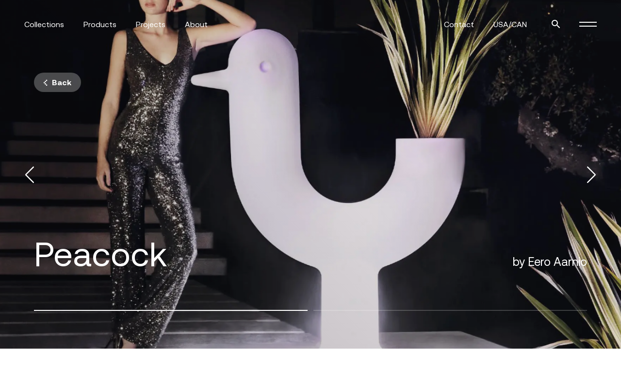

--- FILE ---
content_type: text/html; charset=UTF-8
request_url: https://www.vondom.com/us/collections/peacock/
body_size: 38155
content:
<!doctype html>
<html lang="en-US" prefix="og: https://ogp.me/ns#">
  <head>
  <meta charset="utf-8">
<script type="text/javascript">
/* <![CDATA[ */
var gform;gform||(document.addEventListener("gform_main_scripts_loaded",function(){gform.scriptsLoaded=!0}),document.addEventListener("gform/theme/scripts_loaded",function(){gform.themeScriptsLoaded=!0}),window.addEventListener("DOMContentLoaded",function(){gform.domLoaded=!0}),gform={domLoaded:!1,scriptsLoaded:!1,themeScriptsLoaded:!1,isFormEditor:()=>"function"==typeof InitializeEditor,callIfLoaded:function(o){return!(!gform.domLoaded||!gform.scriptsLoaded||!gform.themeScriptsLoaded&&!gform.isFormEditor()||(gform.isFormEditor()&&console.warn("The use of gform.initializeOnLoaded() is deprecated in the form editor context and will be removed in Gravity Forms 3.1."),o(),0))},initializeOnLoaded:function(o){gform.callIfLoaded(o)||(document.addEventListener("gform_main_scripts_loaded",()=>{gform.scriptsLoaded=!0,gform.callIfLoaded(o)}),document.addEventListener("gform/theme/scripts_loaded",()=>{gform.themeScriptsLoaded=!0,gform.callIfLoaded(o)}),window.addEventListener("DOMContentLoaded",()=>{gform.domLoaded=!0,gform.callIfLoaded(o)}))},hooks:{action:{},filter:{}},addAction:function(o,r,e,t){gform.addHook("action",o,r,e,t)},addFilter:function(o,r,e,t){gform.addHook("filter",o,r,e,t)},doAction:function(o){gform.doHook("action",o,arguments)},applyFilters:function(o){return gform.doHook("filter",o,arguments)},removeAction:function(o,r){gform.removeHook("action",o,r)},removeFilter:function(o,r,e){gform.removeHook("filter",o,r,e)},addHook:function(o,r,e,t,n){null==gform.hooks[o][r]&&(gform.hooks[o][r]=[]);var d=gform.hooks[o][r];null==n&&(n=r+"_"+d.length),gform.hooks[o][r].push({tag:n,callable:e,priority:t=null==t?10:t})},doHook:function(r,o,e){var t;if(e=Array.prototype.slice.call(e,1),null!=gform.hooks[r][o]&&((o=gform.hooks[r][o]).sort(function(o,r){return o.priority-r.priority}),o.forEach(function(o){"function"!=typeof(t=o.callable)&&(t=window[t]),"action"==r?t.apply(null,e):e[0]=t.apply(null,e)})),"filter"==r)return e[0]},removeHook:function(o,r,t,n){var e;null!=gform.hooks[o][r]&&(e=(e=gform.hooks[o][r]).filter(function(o,r,e){return!!(null!=n&&n!=o.tag||null!=t&&t!=o.priority)}),gform.hooks[o][r]=e)}});
/* ]]> */
</script>

  <meta http-equiv="x-ua-compatible" content="ie=edge">
  <meta name="viewport" content="width=device-width, initial-scale=1, shrink-to-fit=no">
    <link rel="alternate" hreflang="en" href="https://www.vondom.com/us/collections/peacock/" />
<link rel="alternate" hreflang="x-default" href="https://www.vondom.com/us/collections/peacock/" />

<!-- Search Engine Optimization by Rank Math - https://rankmath.com/ -->
<title>Peacock Collection | Design Planter | Vondom</title>
<link data-rocket-prefetch href="https://js.hs-banner.com" rel="dns-prefetch">
<link data-rocket-prefetch href="https://js.hs-analytics.net" rel="dns-prefetch">
<link data-rocket-prefetch href="https://js.hscollectedforms.net" rel="dns-prefetch">
<link data-rocket-prefetch href="https://s.pinimg.com" rel="dns-prefetch">
<link data-rocket-prefetch href="https://connect.facebook.net" rel="dns-prefetch">
<link data-rocket-prefetch href="https://www.googletagmanager.com" rel="dns-prefetch">
<link data-rocket-prefetch href="https://cdn.vondom.com" rel="dns-prefetch">
<link data-rocket-prefetch href="https://js.hs-scripts.com" rel="dns-prefetch">
<link crossorigin data-rocket-preload as="font" href="https://cdn.vondom.com/wp-content/themes/vondom-theme/dist/fonts/aeonik/Aeonik-Bold.woff2" rel="preload">
<link crossorigin data-rocket-preload as="font" href="/wp-content/themes/vondom-theme/dist/fonts/aeonik/Aeonik-Regular.woff2" rel="preload">
<link crossorigin data-rocket-preload as="font" href="https://cdn.vondom.com/wp-content/themes/vondom-theme/dist/fonts/vondom-icons/vondom-icons.ttf" rel="preload"><link rel="preload" data-rocket-preload as="image" href="https://cdn.vondom.com/us/wp-content/smush-webp/sites/2/2021/12/peacock-planter-eero-aarnio-vondom-3.jpg.webp" fetchpriority="high">
<meta name="description" content="The master Eero Aarnio creates the Peacock Collection, his first piece for Vondom. It is without doubt a unique design planter."/>
<meta name="robots" content="index, follow, max-snippet:-1, max-video-preview:-1, max-image-preview:large"/>
<link rel="canonical" href="https://www.vondom.com/us/collections/peacock/" />
<meta property="og:locale" content="en_US" />
<meta property="og:type" content="article" />
<meta property="og:title" content="Peacock Collection | Design Planter | Vondom" />
<meta property="og:description" content="The master Eero Aarnio creates the Peacock Collection, his first piece for Vondom. It is without doubt a unique design planter." />
<meta property="og:url" content="https://www.vondom.com/us/collections/peacock/" />
<meta property="og:site_name" content="Vondom USA" />
<meta property="og:updated_time" content="2023-03-13T20:14:45+01:00" />
<meta property="og:image" content="https://cdn.vondom.com/us/wp-content/uploads/sites/2/2021/12/peacock-planter-eero-aarnio-vondom-2.jpg" />
<meta property="og:image:secure_url" content="https://cdn.vondom.com/us/wp-content/uploads/sites/2/2021/12/peacock-planter-eero-aarnio-vondom-2.jpg" />
<meta property="og:image:width" content="1130" />
<meta property="og:image:height" content="733" />
<meta property="og:image:alt" content="Peacock planter by Eero Aarnio Vondom" />
<meta property="og:image:type" content="image/jpeg" />
<meta name="twitter:card" content="summary_large_image" />
<meta name="twitter:title" content="Peacock Collection | Design Planter | Vondom" />
<meta name="twitter:description" content="The master Eero Aarnio creates the Peacock Collection, his first piece for Vondom. It is without doubt a unique design planter." />
<meta name="twitter:image" content="https://cdn.vondom.com/us/wp-content/uploads/sites/2/2021/12/peacock-planter-eero-aarnio-vondom-2.jpg" />
<!-- /Rank Math WordPress SEO plugin -->

<link rel='dns-prefetch' href='//www.googletagmanager.com' />

<link rel="alternate" title="oEmbed (JSON)" type="application/json+oembed" href="https://www.vondom.com/us/wp-json/oembed/1.0/embed?url=https%3A%2F%2Fwww.vondom.com%2Fus%2Fcollections%2Fpeacock%2F" />
<link rel="alternate" title="oEmbed (XML)" type="text/xml+oembed" href="https://www.vondom.com/us/wp-json/oembed/1.0/embed?url=https%3A%2F%2Fwww.vondom.com%2Fus%2Fcollections%2Fpeacock%2F&#038;format=xml" />
		<style>
			.lazyload,
			.lazyloading {
				max-width: 100%;
			}
		</style>
		<style id='wp-img-auto-sizes-contain-inline-css' type='text/css'>
img:is([sizes=auto i],[sizes^="auto," i]){contain-intrinsic-size:3000px 1500px}
/*# sourceURL=wp-img-auto-sizes-contain-inline-css */
</style>
<style id='wp-emoji-styles-inline-css' type='text/css'>

	img.wp-smiley, img.emoji {
		display: inline !important;
		border: none !important;
		box-shadow: none !important;
		height: 1em !important;
		width: 1em !important;
		margin: 0 0.07em !important;
		vertical-align: -0.1em !important;
		background: none !important;
		padding: 0 !important;
	}
/*# sourceURL=wp-emoji-styles-inline-css */
</style>
<link rel='stylesheet' id='wp-block-library-css' href='https://cdn.vondom.com/us/wp-includes/css/dist/block-library/style.min.css?ver=6.9' type='text/css' media='all' />
<link data-minify="1" rel='stylesheet' id='sage/main.css-css' href='https://cdn.vondom.com/us/wp-content/cache/background-css/2/www.vondom.com/us/wp-content/cache/min/2/us/wp-content/themes/vondom-theme/dist/styles/main.css?ver=1767124684&wpr_t=1769615429' type='text/css' media='all' />
<script type="text/javascript" id="wpml-cookie-js-extra">
/* <![CDATA[ */
var wpml_cookies = {"wp-wpml_current_language":{"value":"en","expires":1,"path":"/"}};
var wpml_cookies = {"wp-wpml_current_language":{"value":"en","expires":1,"path":"/"}};
//# sourceURL=wpml-cookie-js-extra
/* ]]> */
</script>
<script type="text/javascript" src="https://cdn.vondom.com/us/wp-content/plugins/sitepress-multilingual-cms/res/js/cookies/language-cookie.js?ver=486900" id="wpml-cookie-js" defer="defer" data-wp-strategy="defer"></script>
<script type="text/javascript" src="https://cdn.vondom.com/us/wp-includes/js/jquery/jquery.min.js?ver=3.7.1" id="jquery-core-js" data-rocket-defer defer></script>
<script type="text/javascript" src="https://cdn.vondom.com/us/wp-includes/js/jquery/jquery-migrate.min.js?ver=3.4.1" id="jquery-migrate-js" data-rocket-defer defer></script>
<link rel="https://api.w.org/" href="https://www.vondom.com/us/wp-json/" /><link rel="EditURI" type="application/rsd+xml" title="RSD" href="https://www.vondom.com/us/xmlrpc.php?rsd" />
<meta name="generator" content="WordPress 6.9" />
<link rel='shortlink' href='https://www.vondom.com/us/?p=1476' />
<meta name="generator" content="WPML ver:4.8.6 stt:1;" />
<meta name="generator" content="Site Kit by Google 1.168.0" />		<script>
			document.documentElement.className = document.documentElement.className.replace('no-js', 'js');
		</script>
		<meta name="google-site-verification" content="vfczgRBOsQJ80Hng6SLkshzUkiSkQddgsp9v0sld07Y"><meta name="google-site-verification" content="CYI5NazKuh1rGClTGfFbsi29SMaR491Eya5A8g1BR6Y"><style type="text/css">.recentcomments a{display:inline !important;padding:0 !important;margin:0 !important;}</style>
<!-- Google Tag Manager snippet added by Site Kit -->
<script type="text/javascript">
/* <![CDATA[ */

			( function( w, d, s, l, i ) {
				w[l] = w[l] || [];
				w[l].push( {'gtm.start': new Date().getTime(), event: 'gtm.js'} );
				var f = d.getElementsByTagName( s )[0],
					j = d.createElement( s ), dl = l != 'dataLayer' ? '&l=' + l : '';
				j.async = true;
				j.src = 'https://www.googletagmanager.com/gtm.js?id=' + i + dl;
				f.parentNode.insertBefore( j, f );
			} )( window, document, 'script', 'dataLayer', 'GTM-TVX33ZB9' );
			
/* ]]> */
</script>

<!-- End Google Tag Manager snippet added by Site Kit -->
<link rel="icon" href="https://cdn.vondom.com/us/wp-content/smush-webp/sites/2/2021/12/favicon.png.webp" sizes="32x32" data-smush-webp-fallback="{&quot;href&quot;:&quot;https:\/\/cdn.vondom.com\/us\/wp-content\/uploads\/sites\/2\/2021\/12\/favicon.png&quot;}" />
<link rel="icon" href="https://cdn.vondom.com/us/wp-content/smush-webp/sites/2/2021/12/favicon.png.webp" sizes="192x192" data-smush-webp-fallback="{&quot;href&quot;:&quot;https:\/\/cdn.vondom.com\/us\/wp-content\/uploads\/sites\/2\/2021\/12\/favicon.png&quot;}" />
<link rel="apple-touch-icon" href="https://cdn.vondom.com/us/wp-content/smush-webp/sites/2/2021/12/favicon.png.webp" data-smush-webp-fallback="{&quot;href&quot;:&quot;https:\/\/cdn.vondom.com\/us\/wp-content\/uploads\/sites\/2\/2021\/12\/favicon.png&quot;}" />
<meta name="msapplication-TileImage" content="https://cdn.vondom.com/us/wp-content/uploads/sites/2/2021/12/favicon.png" />
<style type="text/css" media="screen">
    html { margin-top: 0px !important; }
    * html body, header { margin-top: 0px !important; }
    </style><style id="rocket-lazyrender-inline-css">[data-wpr-lazyrender] {content-visibility: auto;}</style><style id="wpr-lazyload-bg-container"></style><style id="wpr-lazyload-bg-exclusion"></style>
<noscript>
<style id="wpr-lazyload-bg-nostyle">.revolution-single-info{--wpr-bg-1593fbab-96c2-4458-bde6-451838bd721b: url('https://cdn.vondom.com/us/wp-content/themes/vondom-theme/dist/images/jpg/bk-medusa.jpg');}.brand{--wpr-bg-6ddfa691-030f-432c-af31-5b564c90528f: url('https://cdn.vondom.com/us/wp-content/themes/vondom-theme/dist/images/svg/logo-vondom-black.svg');}.has-menu-mobile .brand,.has-menu-mobile.has-filters-menu .brand,.is--light .brand{--wpr-bg-8e04348b-230f-44fb-a0d4-4d90e4ac18b3: url('https://cdn.vondom.com/us/wp-content/themes/vondom-theme/dist/images/svg/logo-vondom-light.svg');}</style>
</noscript>
<script type="application/javascript">const rocket_pairs = [{"selector":".revolution-single-info","style":".revolution-single-info{--wpr-bg-1593fbab-96c2-4458-bde6-451838bd721b: url('https:\/\/cdn.vondom.com\/us\/wp-content\/themes\/vondom-theme\/dist\/images\/jpg\/bk-medusa.jpg');}","hash":"1593fbab-96c2-4458-bde6-451838bd721b","url":"https:\/\/cdn.vondom.com\/us\/wp-content\/themes\/vondom-theme\/dist\/images\/jpg\/bk-medusa.jpg"},{"selector":".brand","style":".brand{--wpr-bg-6ddfa691-030f-432c-af31-5b564c90528f: url('https:\/\/cdn.vondom.com\/us\/wp-content\/themes\/vondom-theme\/dist\/images\/svg\/logo-vondom-black.svg');}","hash":"6ddfa691-030f-432c-af31-5b564c90528f","url":"https:\/\/cdn.vondom.com\/us\/wp-content\/themes\/vondom-theme\/dist\/images\/svg\/logo-vondom-black.svg"},{"selector":".has-menu-mobile .brand,.has-menu-mobile.has-filters-menu .brand,.is--light .brand","style":".has-menu-mobile .brand,.has-menu-mobile.has-filters-menu .brand,.is--light .brand{--wpr-bg-8e04348b-230f-44fb-a0d4-4d90e4ac18b3: url('https:\/\/cdn.vondom.com\/us\/wp-content\/themes\/vondom-theme\/dist\/images\/svg\/logo-vondom-light.svg');}","hash":"8e04348b-230f-44fb-a0d4-4d90e4ac18b3","url":"https:\/\/cdn.vondom.com\/us\/wp-content\/themes\/vondom-theme\/dist\/images\/svg\/logo-vondom-light.svg"}]; const rocket_excluded_pairs = [];</script><meta name="generator" content="WP Rocket 3.20.2" data-wpr-features="wpr_lazyload_css_bg_img wpr_defer_js wpr_preconnect_external_domains wpr_auto_preload_fonts wpr_automatic_lazy_rendering wpr_oci wpr_image_dimensions wpr_minify_css wpr_host_fonts_locally wpr_desktop" /></head>
  <body class="wp-singular collection-template-default single single-collection postid-1476 wp-theme-vondom-themeresources peacock app-data index-data singular-data single-data single-collection-data single-collection-peacock-data">
        <header  class="main-header">
  <nav class="main-header__container container">
    
    <div class="main-header__col nav-primary">

      <ul class="menu-list flex-row items-center">
        <li class="menu-item   has-submenu ">
          <a href="https://www.vondom.com/us/collections/">Collections</a>
          
                    
          <div class="submenu">
            <div class="submenu__wrapper">
              
              <ul class="submenu-list">                
                
                <li class="menu-item">
                  <a href="https://www.vondom.com/us/collections/">All</a>
                </li>
              </ul>
              <ul class="submenu-list">
                
                                <li class="menu-item text-lower">
                  <a href="https://www.vondom.com/us/collections/pasadena/">Pasadena</a>
                </li>
                                <li class="menu-item text-lower">
                  <a href="https://www.vondom.com/us/collections/madison/">Madison</a>
                </li>
                                <li class="menu-item text-lower">
                  <a href="https://www.vondom.com/us/collections/milos/">Milos</a>
                </li>
                                <li class="menu-item text-lower">
                  <a href="https://www.vondom.com/us/collections/hamptons/">Hamptons</a>
                </li>
                                <li class="menu-item text-lower">
                  <a href="https://www.vondom.com/us/collections/luna/">Luna</a>
                </li>
                                <li class="menu-item text-lower">
                  <a href="https://www.vondom.com/us/collections/tulum/">Tulum</a>
                </li>
                                <li class="menu-item text-lower">
                  <a href="https://www.vondom.com/us/collections/vineyard/">Vineyard</a>
                </li>
                                <li class="menu-item text-lower">
                  <a href="https://www.vondom.com/us/collections/outdoor-rugs/">Outdoor Rugs</a>
                </li>
                                <li class="menu-item text-lower">
                  <a href="https://www.vondom.com/us/collections/the-factory/">The Factory</a>
                </li>
                                <li class="menu-item text-lower">
                  <a href="https://www.vondom.com/us/collections/gatsby/">Gatsby</a>
                </li>
                                <li class="menu-item text-lower">
                  <a href="https://www.vondom.com/us/collections/ibiza/">Ibiza</a>
                </li>
                                <li class="menu-item text-lower">
                  <a href="https://www.vondom.com/us/collections/africa/">Africa</a>
                </li>
                                <li class="menu-item text-lower">
                  <a href="https://www.vondom.com/us/collections/voxel/">Voxel</a>
                </li>
                                <li class="menu-item text-lower">
                  <a href="https://www.vondom.com/us/collections/adan/">Adan</a>
                </li>
                                <li class="menu-item text-lower">
                  <a href="https://www.vondom.com/us/collections/venus/">Venus</a>
                </li>
                                <li class="menu-item text-lower">
                  <a href="https://www.vondom.com/us/collections/tablet/">Tablet</a>
                </li>
                                <li class="menu-item text-lower">
                  <a href="https://www.vondom.com/us/collections/suave/">Suave</a>
                </li>
                                <li class="menu-item text-lower">
                  <a href="https://www.vondom.com/us/collections/pixel/">Pixel</a>
                </li>
                                <li class="menu-item text-lower">
                  <a href="https://www.vondom.com/us/collections/faz/">Faz</a>
                </li>
                                <li class="menu-item text-lower">
                  <a href="https://www.vondom.com/us/collections/vela/">Vela</a>
                </li>
                                <li class="menu-item text-lower">
                  <a href="https://www.vondom.com/us/collections/marquis/">Marquis</a>
                </li>
                                <li class="menu-item text-lower">
                  <a href="https://www.vondom.com/us/collections/ulm/">Ulm</a>
                </li>
                                <li class="menu-item text-lower">
                  <a class="with-opacity" href="https://www.vondom.com/us/collections/">View more</a>
                </li>
              </ul>
            </div>         
          </div>
                  </li>
        
        <li class="menu-item has-submenu">
          <a href="https://www.vondom.com/us/products/">Products</a>
          
          <div class="submenu">
            <div class="submenu__wrapper">
              
              <ul class="submenu-list">
                <li class="menu-item">
                  <a href="https://www.vondom.com/us/products/">All</a>
                </li>
                
                <li class="menu-item">
                  <a href="https://www.vondom.com/us/new-products/">New</a>
                </li>
              </ul>
              <ul class="submenu-list">                
                                                    <li class="menu-item text-lower">
                    <a href="https://www.vondom.com/us/products-category/outdoor-rugs">OUTDOOR RUGS</a>
                  </li>
                                    <li class="menu-item text-lower">
                    <a href="https://www.vondom.com/us/products-category/lamps">LAMPS</a>
                  </li>
                                    <li class="menu-item text-lower">
                    <a href="https://www.vondom.com/us/products-category/planters">PLANTERS</a>
                  </li>
                                    <li class="menu-item text-lower">
                    <a href="https://www.vondom.com/us/products-category/benches">BENCHES</a>
                  </li>
                                    <li class="menu-item text-lower">
                    <a href="https://www.vondom.com/us/products-category/counters">COUNTERS</a>
                  </li>
                                    <li class="menu-item text-lower">
                    <a href="https://www.vondom.com/us/products-category/lounge-chairs">LOUNGE CHAIRS</a>
                  </li>
                                    <li class="menu-item text-lower">
                    <a href="https://www.vondom.com/us/products-category/decorative-cushions">DECORATIVE CUSHIONS</a>
                  </li>
                                    <li class="menu-item text-lower">
                    <a href="https://www.vondom.com/us/products-category/daybed">DAYBED</a>
                  </li>
                                    <li class="menu-item text-lower">
                    <a href="https://www.vondom.com/us/products-category/dining-tables">DINING TABLES</a>
                  </li>
                                    <li class="menu-item text-lower">
                    <a href="https://www.vondom.com/us/products-category/high-tables">HIGH TABLES</a>
                  </li>
                                    <li class="menu-item text-lower">
                    <a href="https://www.vondom.com/us/products-category/low-tables">LOW TABLES</a>
                  </li>
                                    <li class="menu-item text-lower">
                    <a href="https://www.vondom.com/us/products-category/objects">OBJECTS</a>
                  </li>
                                    <li class="menu-item text-lower">
                    <a href="https://www.vondom.com/us/products-category/canopies">CANOPIES</a>
                  </li>
                                    <li class="menu-item text-lower">
                    <a href="https://www.vondom.com/us/products-category/chairs">CHAIRS</a>
                  </li>
                                    <li class="menu-item text-lower">
                    <a href="https://www.vondom.com/us/products-category/sofas">SOFAS</a>
                  </li>
                                    <li class="menu-item text-lower">
                    <a href="https://www.vondom.com/us/products-category/stools-ottomans">STOOLS & OTTOMANS</a>
                  </li>
                                    <li class="menu-item text-lower">
                    <a href="https://www.vondom.com/us/products-category/sun-loungers">SUN LOUNGERS</a>
                  </li>
                                                </ul>

              
                          </div>         
          </div>
        </li>
        
        <li class="menu-item has-submenu">
          <a href="https://www.vondom.com/us/projects/">Projects</a>
          
          <div class="submenu">
            <div class="submenu__wrapper">
              
              <ul class="submenu-list">
                <li class="menu-item">
                  <a href="https://www.vondom.com/us/projects/">All</a>
                </li>
              </ul>
              
                              <ul class="submenu-list">
                                    <li class="menu-item">
                    <a href="https://www.vondom.com/us/projects/hospitality/">Hospitality</a>
                  </li>
                                    <li class="menu-item">
                    <a href="https://www.vondom.com/us/projects/hotel/">Hotel</a>
                  </li>
                                    <li class="menu-item">
                    <a href="https://www.vondom.com/us/projects/leisure/">Leisure</a>
                  </li>
                                    <li class="menu-item">
                    <a href="https://www.vondom.com/us/projects/residencial/">Residencial</a>
                  </li>
                                    <li class="menu-item">
                    <a href="https://www.vondom.com/us/projects/residential/">Residential</a>
                  </li>
                                    <li class="menu-item">
                    <a href="https://www.vondom.com/us/projects/workspace/">Workspace</a>
                  </li>
                                  </ul>
                          </div>         
          </div>
        </li>
        
                            <li class="menu-item has-submenu is--simple">
            <a href="#">About</a>
                          
              <div class="submenu not-megamenu">
                <div class="submenu__wrapper">
                  
                  <ul class="submenu-list">
                                      <li class="menu-item">
                      <a href="https://www.vondom.com/us/who-we-are/">Who we are</a>
                    </li>
                                      <li class="menu-item">
                      <a href="https://www.vondom.com/us/revolution/">Revolution</a>
                    </li>
                                      <li class="menu-item">
                      <a href="https://www.vondom.com/us/vondom-tv/">Vondom TV</a>
                    </li>
                                      <li class="menu-item">
                      <a href="https://www.vondom.com/us/awards/">Awards</a>
                    </li>
                                      <li class="menu-item">
                      <a href="https://www.vondom.com/us/showroom-360/">Showroom 360</a>
                    </li>
                                    </ul>
                </div>
              </div>
                      </li>
                        </ul>

    </div>

    
    <div class="main-header__col text-center">
      <a href="https://www.vondom.com/us" class="brand"></a>
    </div>

    
    <div class="main-header__col nav-secondary">

      <ul class="menu-list flex-row items-center">
        <li class="menu-item">
          <a href="https://www.vondom.com/us/contact/">Contact</a>
        </li>

                  
          <li style="pointer-events: none;" class="menu-item">
            <a href="#">USA/CAN</a>
          </li>
        
        <li class="menu-item">
          <button class="button is--simple click-trigger" data-action="openSearchBar">
            <i class="button__icon icon-search"></i>
          </button>
        </li>
        <li class="menu-item has-icon-menu">
          <button class="hamburger button is--simple click-trigger" data-action="openMobileMenu">
            <span class="hamburger-line flex-item"></span>
            <span class="hamburger-line flex-item"></span>
          </button>
        </li>
      </ul>

    </div>
  </nav>
</header>

<div  class="search-bar">
  <div  class="search-bar__container size-full grid">
    <div  class="search-bar__form on-black-bg">
      <form action="https://www.vondom.com/us">
        <ul>
          <li class="form-field form-field--search">
            <div class="form-field__label">Search</div>
            <div class="form-field__input">
              <input class="input-search" type="text" name="s" placeholder="Search">
            </div>
          </li>
        </ul>
      </form>
      <p class="pr">
        Hit enter to search
      </p>
    </div>
    <div  class="search-bar__close">
        <button class="button is--ghost is--white button-close click-trigger" data-action="openSearchBar">
          <span class="button__text">Close</span>
          <span class="button__icon">
            <i class="icon icon-close-small"></i>
          </span>
        </button>
    </div>

  </div>
</div>
<div  class="off-canvas-menu off-menu">
  <div  class="off-canvas-menu__container size-full block"> 
    <div  class="off-canvas-menu__content">
            
       <div class="off-canvas-menu__grid">
          <div class="off-canvas-menu__primary">
            <ul class="off-canvas-nav">
               
                                  <li><a href="/us/collections/" class="h2 is--regular">Collections</a></li>
                               
                                  <li><a href="/us/products/" class="h2 is--regular">Products</a></li>
                               
                                  <li><a href="/us/projects/" class="h2 is--regular">Projects</a></li>
                               
                                  <li><a href="/us/designers/" class="h2 is--regular">Designers</a></li>
                               
                                  <li><a href="https://www.vondom.com/us/contact/" class="h2 is--regular">Contact</a></li>
                                          </ul>
          </div>
          <div class="off-canvas-menu__secondary accordion-wrapper">
            <ul class="off-canvas-nav">
               
                                  <li><a href="/us/journal/" class="h2 is--regular">Journal</a></li>
                               
                                  <li class="accordion-block"> 
                    <div class="accordion-item">
                      <button class="accordion-button h2 is--regular click-trigger" data-action="showAccordionItem">
                        About <i class="icon icon-arrow-down"></i>
                      </button>
                      <div class="accordion-inner">
                        <ul class="accordion-list">
                                                      <li class="accordion-list__item"><a href="https://www.vondom.com/us/who-we-are/" class="h4 is--regular">Who we are</a></li>
                                                      <li class="accordion-list__item"><a href="https://www.vondom.com/us/revolution/" class="h4 is--regular">Revolution</a></li>
                                                      <li class="accordion-list__item"><a href="https://www.vondom.com/us/vondom-tv/" class="h4 is--regular">Vondom TV</a></li>
                                                      <li class="accordion-list__item"><a href="https://www.vondom.com/us/awards/" class="h4 is--regular">Awards</a></li>
                                                      <li class="accordion-list__item"><a href="https://www.vondom.com/us/showroom-360/" class="h4 is--regular">Showroom 360</a></li>
                                                  </ul>
                      </div>
                    </div>
                  </li>
                               
                                  <li class="accordion-block"> 
                    <div class="accordion-item">
                      <button class="accordion-button h2 is--regular click-trigger" data-action="showAccordionItem">
                        Professional Area <i class="icon icon-arrow-down"></i>
                      </button>
                      <div class="accordion-inner">
                        <ul class="accordion-list">
                                                      <li class="accordion-list__item"><a href="/us/catalogs/" class="h4 is--regular">Catalogs</a></li>
                                                      <li class="accordion-list__item"><a href="/us/press/" class="h4 is--regular">Press Area</a></li>
                                                      <li class="accordion-list__item"><a href="/us/downloads/" class="h4 is--regular">Downloads</a></li>
                                                      <li class="accordion-list__item"><a href="https://www.vondom.com/us/instructions/" class="h4 is--regular">Instructions</a></li>
                                                      <li class="accordion-list__item"><a href="https://www.vondom.com/us/certificates/" class="h4 is--regular">Certificates</a></li>
                                                      <li class="accordion-list__item"><a href="https://www.vondom.com/us/finishes/" class="h4 is--regular">Finishes</a></li>
                                                      <li class="accordion-list__item"><a href="/us/intranet/" class="h4 is--regular">Intranet</a></li>
                                                  </ul>
                      </div>
                    </div>
                  </li>
                               
                                  <li><a href="https://www.vondom.com/us/materials-care/" class="h2 is--regular">Materials &#038; Care</a></li>
                                          </ul>
          </div>
       </div>
              
       <div class="off-canvas-menu__login">
                   <a href="https://www.vondom.com/us/login/">Login</a>
                </div>

       
       
      
      <div class="off-canvas-menu__search on-black-bg">
        <form action="https://www.vondom.com/us">
          <ul>
            <li class="form-field form-field--search">
                <div class="form-field__label">Search</div>
                <div class="form-field__input">
                  <input class="input-search" type="text" name="s" placeholder="Search">
                </div>
                <i class="icon icon-search"></i>
            </li>
          </ul>
        </form>
      </div>

    </div>

  </div>
</div>
    <div  class="content-wrapper" role="document">
        <main  class="main-content has--intro">
  <section  class="single-header  interception-observer" data-action="changeThemeHeader" data-parallax-trigger>
  
    <div class="slider-full-wrapper slider-full-wrapper--single-header swiper-container">
    
    <div class="media-full-bg">
      <div class="media-full-bg__container" data-parallax data-parallax-start="0" data-parallax-end="110%"
        data-parallax-speed="30">
                              
            <div class="background-image">
              <img width="1920" height="1280" class="media-full-bg__item  has-zoom lazyload" data-src="https://cdn.vondom.com/us/wp-content/smush-webp/sites/2/2021/12/peacock-planter-eero-aarnio-vondom-3.jpg.webp" alt="Peacock planter by Eero Aarnio Vondom" data-slide="1" src="[data-uri]" style="--smush-placeholder-width: 1920px; --smush-placeholder-aspect-ratio: 1920/1280;" data-smush-webp-fallback="{&quot;data-src&quot;:&quot;https:\/\/cdn.vondom.com\/us\/wp-content\/uploads\/sites\/2\/2021\/12\/peacock-planter-eero-aarnio-vondom-3.jpg&quot;}">
              <div class="overlay"  style="--background-overlay:linear-gradient(45.69deg, rgba(0, 0, 0, 0.3) 0%, rgba(0, 0, 0, 0) 100%) !important;" ></div>
            </div>
                                        
            <div class="background-image">
              <img width="1920" height="1280" class="media-full-bg__item  has-zoom lazyload" data-src="https://cdn.vondom.com/us/wp-content/smush-webp/sites/2/2021/12/peacock-planter-eero-aarnio-vondom-4.jpg.webp" alt="Peacock planter by Eero Aarnio Vondom" data-slide="2" src="[data-uri]" style="--smush-placeholder-width: 1920px; --smush-placeholder-aspect-ratio: 1920/1280;" data-smush-webp-fallback="{&quot;data-src&quot;:&quot;https:\/\/cdn.vondom.com\/us\/wp-content\/uploads\/sites\/2\/2021\/12\/peacock-planter-eero-aarnio-vondom-4.jpg&quot;}">
              <div class="overlay"  style="--background-overlay:linear-gradient(45.69deg, rgba(0, 0, 0, 0.3) 0%, rgba(0, 0, 0, 0) 100%) !important;" ></div>
            </div>
                        </div>
    </div>
    
    
    <div class="slider-full swiper-wrapper">
              
        <div class="swiper-slide swiper-no-swiping" data-slide="1">
          
          <!-- <div class="area-next"></div>
          <div class="area-prev"></div> -->
          
        </div>
              
        <div class="swiper-slide swiper-no-swiping" data-slide="2">
          
          <!-- <div class="area-next"></div>
          <div class="area-prev"></div> -->
          
        </div>
          </div>

    
    <div class="slider-bottom swiper-no-swiping">
      <div class="slider-bottom__container size-full block">
        <div class="swiper-pagination swiper-pagination-bullets"></div>
      </div>
    </div>
    

    <div class="swiper-button-prev"></div>
    <div class="swiper-button-next"></div>

    
    <!-- <span class="custom-cursor">
    <i class="icon icon-arrow-right"></i>
</span>
 -->
    

  </div>
  
  
  <div class="single-header__container size-full block flex-column justify-between">
        <a href="https://www.vondom.com/us/collections/" class="button is--small is--solid">
      <span class="button__icon on--left">
        <i class="icon icon-arrow-back"></i>
      </span>
      <span class="button__text">
        Back
      </span>
    </a>
    
        <div class="single-header__headings">
            <h1 class="single-header__title">
        Peacock
      </h1>
                  <h5 class="single-header__subtitle is--regular">
        by Eero Aarnio
      </h5>
          </div>
    
      </div>
</section>

  <div  class="breadcrumbs-block">
    <div class="breadcrumbs-block__content size-full block">
        <p class="pr-md">Collections / Peacock</p>
    </div>
</div>  <section  class="intro-single-col section-block">
  <div class="intro-single-col__container size-full block">
    <div class="intro-single-col__content">
      <div class="wysiwyg-block for--headings">
        <p><strong>The master <a href="https://www.vondom.com/us/designers/eero-aarnio/">Eero Aarnio</a></strong> creates the Peacock Collection, his first piece for <a href="https://www.vondom.com/us/who-we-are/">Vondom</a>. A planter with a <strong>unique and amusing symbolic design</strong>.</p>

      </div>
    </div>
  </div>
</section>

  
      <section  class="collections-products section-block p--md p--x2 only--bot">
  <div class="section-header  is--small  size-full block">
      <h2 class="section-header__title pr-md is--upper">Collection Products</h2>
  </div>

  <div class="grid-products size-full grid">
      <div class="item-product">
    <a href="https://www.vondom.com/us/products/peacock-planter-eero-aarnio-61001a" class="link-wrapper">
        <div class="item-product__image image-wrapper ">
            <img width="2000" height="2000" data-src="https://cdn.vondom.com/imagenes/renders/61001A/VONDOM_OUTDOOR_61001_PEACOCK_MACETA-1.png" alt="PEACOCK PLANTER" class="item-image lazyload" src="[data-uri]" style="--smush-placeholder-width: 2000px; --smush-placeholder-aspect-ratio: 2000/2000;">
                    </div>
        <div class="item-product__headings text-center">
            <h4 class="item-product__title h6 is--regular text-lower">PEACOCK PLANTER</h4>
            <h6 class="item-product__ref h7">Ref: 61001A</h6>
        </div>
    </a>
</div>  </div>
    
</section>
  
  
            <section  class="two-images-row section-block p--md p--x2 only--bot">
    <div class="two-images-row__grid size-full grid">
        <div class="two-images-row__col image-wrapper">
            <img width="900" height="815" 
                data-src="https://cdn.vondom.com/us/wp-content/smush-webp/sites/2/2021/12/peacock-planter-eero-aarnio-vondom-8.jpg.webp" alt="Peacock planter by Eero Aarnio Vondom" 
                class="item-image lazyload"
                 src="[data-uri]" style="--smush-placeholder-width: 900px; --smush-placeholder-aspect-ratio: 900/815;" data-smush-webp-fallback="{&quot;data-src&quot;:&quot;https:\/\/cdn.vondom.com\/us\/wp-content\/uploads\/sites\/2\/2021\/12\/peacock-planter-eero-aarnio-vondom-8.jpg&quot;}">
        </div>
        <div class="two-images-row__col image-wrapper">
            <img width="900" height="815" 
                data-src="https://cdn.vondom.com/us/wp-content/smush-webp/sites/2/2021/12/peacock-planter-eero-aarnio-vondom-7.jpg.webp" alt="Peacock planter by Eero Aarnio Vondom"
                class="item-image lazyload"
                 src="[data-uri]" style="--smush-placeholder-width: 900px; --smush-placeholder-aspect-ratio: 900/815;" data-smush-webp-fallback="{&quot;data-src&quot;:&quot;https:\/\/cdn.vondom.com\/us\/wp-content\/uploads\/sites\/2\/2021\/12\/peacock-planter-eero-aarnio-vondom-7.jpg&quot;}">
        </div>
    </div>
</section>
          <section data-wpr-lazyrender="1" class="text-row section-block p--md p--x2 only--bot">
  <div class="text-row__container size-full block">
    <div class="text-row__content">
      <div class="wysiwyg-block">
        <h2>The story behind the design planter</h2>
<p>As described by its creator, Eero, <strong>peacocks had a significant presence in his childhood</strong>, despite their distant origin from Finland. Eero grew up in close proximity to the Helsinki zoo, situated on an island where the peacocks, originally imported from India, roamed freely due to their poor flying abilities.</p>
<p>Eero was both <strong>fascinated and frightened by the peacocks in the zoo</strong> because they were bigger than him when they fanned their tails.</p>
<p>Eero&#8217;s childhood <strong>memories of the peacocks at the zoo inspired him</strong> to create this new planter design, which holds great symbolism for him. Naturally, he named it &#8220;Peacock,&#8221; thus reuniting with the figure from his childhood. <a href="http://www.vondom.com/us">Vondom</a> admires Eero Aarnio&#8217;s iconic and timeless creations.</p>

      </div>
    </div>
  </div>
</section>
          <section data-wpr-lazyrender="1" class="video-row section-block p--md p--x2 only--bot">
    <div class="size-full block image-wrapper">
        <div class="video-row__container">
            <video  poster="https://cdn.vondom.com/us/wp-content/smush-webp/sites/2/2021/12/peacock-planter-eero-aarnio-vondom-5.jpg.webp"  loop="false" playsinline preload controls controlsList="nodownload" data-smush-webp-fallback="{&quot;poster&quot;:&quot;https:\/\/cdn.vondom.com\/us\/wp-content\/uploads\/sites\/2\/2021\/12\/peacock-planter-eero-aarnio-vondom-5.jpg&quot;}">
              <source src="https://player.vimeo.com/external/175200611.hd.mp4?s=6846b630e527620fdefaacaf13b33d066f715e62&amp;amp;profile_id=119" type="video/mp4">
            </video>
        </div>
    </div>
</section>
        

      <section data-wpr-lazyrender="1" class="designer-section section-block p--md p--x2 only--bot">
  <div class="section-header  is--small  size-full block">
      <h2 class="section-header__title pr-md is--upper">Designer</h2>
  </div>

  <div class="image-text-row__grid size-full grid items-center">
    <div class="image-text-row__col image-wrapper">
              <img width="800" height="800" data-src="https://cdn.vondom.com/us/wp-content/smush-webp/sites/2/2021/12/eero-aarnio-portrait.jpg.webp" alt="Eero Aarnio" class="item-image lazyload" src="[data-uri]" style="--smush-placeholder-width: 800px; --smush-placeholder-aspect-ratio: 800/800;" data-smush-webp-fallback="{&quot;data-src&quot;:&quot;https:\/\/cdn.vondom.com\/us\/wp-content\/uploads\/sites\/2\/2021\/12\/eero-aarnio-portrait.jpg&quot;}">
          </div>
    <div class="image-text-row__col">
            <h3 class="image-text-row__title h2">Eero Aarnio</h3>
                  <div class="wysiwyg-block">
        <p>Plastic pioneer master and a living legend of modern design. His now iconic plastic creations include the Ball (1963), the Pastil (1968), and the Bubble (1968) chairs which echo the pop culture and spirit of their time. Many of Aarnio&#8217;s works are included in the world&#8217;s most prestigious museums, including Victoria and Albert Museum in London, MoMA in New York and Vitra Design Museum in Weil am Rhein.</p>

      </div>
                   <a href="https://www.vondom.com/us/designers/eero-aarnio/" class="link-line">View designer</a>
          </div>
  </div>
</section>
  
  <section data-wpr-lazyrender="1" class="section-form section-block p--md p--x2">
  <div class="section-form__container size-full block">
    <div class="section-form__content">
      <div class="form-block">
        <div class="form-block__headings">
          <h2 class="form-block__title">
            Interested in this collection?
          </h2>
          <div class="wysiwyg-block">
            <p>If you wish to receive more information about this collection, you can contact us through this form.</p>

          </div>
        </div>
        <div class="form-block__fields">
          
                <div class='gf_browser_chrome gform_wrapper gform-theme gform-theme--foundation gform-theme--framework gform-theme--orbital' data-form-theme='orbital' data-form-index='0' id='gform_wrapper_4' style='display:none'><style>#gform_wrapper_4[data-form-index="0"].gform-theme,[data-parent-form="4_0"]{--gf-color-primary: #204ce5;--gf-color-primary-rgb: 32, 76, 229;--gf-color-primary-contrast: #fff;--gf-color-primary-contrast-rgb: 255, 255, 255;--gf-color-primary-darker: #001AB3;--gf-color-primary-lighter: #527EFF;--gf-color-secondary: #fff;--gf-color-secondary-rgb: 255, 255, 255;--gf-color-secondary-contrast: #112337;--gf-color-secondary-contrast-rgb: 17, 35, 55;--gf-color-secondary-darker: #F5F5F5;--gf-color-secondary-lighter: #FFFFFF;--gf-color-out-ctrl-light: rgba(17, 35, 55, 0.1);--gf-color-out-ctrl-light-rgb: 17, 35, 55;--gf-color-out-ctrl-light-darker: rgba(104, 110, 119, 0.35);--gf-color-out-ctrl-light-lighter: #F5F5F5;--gf-color-out-ctrl-dark: #585e6a;--gf-color-out-ctrl-dark-rgb: 88, 94, 106;--gf-color-out-ctrl-dark-darker: #112337;--gf-color-out-ctrl-dark-lighter: rgba(17, 35, 55, 0.65);--gf-color-in-ctrl: #fff;--gf-color-in-ctrl-rgb: 255, 255, 255;--gf-color-in-ctrl-contrast: #112337;--gf-color-in-ctrl-contrast-rgb: 17, 35, 55;--gf-color-in-ctrl-darker: #F5F5F5;--gf-color-in-ctrl-lighter: #FFFFFF;--gf-color-in-ctrl-primary: #204ce5;--gf-color-in-ctrl-primary-rgb: 32, 76, 229;--gf-color-in-ctrl-primary-contrast: #fff;--gf-color-in-ctrl-primary-contrast-rgb: 255, 255, 255;--gf-color-in-ctrl-primary-darker: #001AB3;--gf-color-in-ctrl-primary-lighter: #527EFF;--gf-color-in-ctrl-light: rgba(17, 35, 55, 0.1);--gf-color-in-ctrl-light-rgb: 17, 35, 55;--gf-color-in-ctrl-light-darker: rgba(104, 110, 119, 0.35);--gf-color-in-ctrl-light-lighter: #F5F5F5;--gf-color-in-ctrl-dark: #585e6a;--gf-color-in-ctrl-dark-rgb: 88, 94, 106;--gf-color-in-ctrl-dark-darker: #112337;--gf-color-in-ctrl-dark-lighter: rgba(17, 35, 55, 0.65);--gf-radius: 3px;--gf-font-size-secondary: 14px;--gf-font-size-tertiary: 13px;--gf-icon-ctrl-number: url("data:image/svg+xml,%3Csvg width='8' height='14' viewBox='0 0 8 14' fill='none' xmlns='http://www.w3.org/2000/svg'%3E%3Cpath fill-rule='evenodd' clip-rule='evenodd' d='M4 0C4.26522 5.96046e-08 4.51957 0.105357 4.70711 0.292893L7.70711 3.29289C8.09763 3.68342 8.09763 4.31658 7.70711 4.70711C7.31658 5.09763 6.68342 5.09763 6.29289 4.70711L4 2.41421L1.70711 4.70711C1.31658 5.09763 0.683417 5.09763 0.292893 4.70711C-0.0976311 4.31658 -0.097631 3.68342 0.292893 3.29289L3.29289 0.292893C3.48043 0.105357 3.73478 0 4 0ZM0.292893 9.29289C0.683417 8.90237 1.31658 8.90237 1.70711 9.29289L4 11.5858L6.29289 9.29289C6.68342 8.90237 7.31658 8.90237 7.70711 9.29289C8.09763 9.68342 8.09763 10.3166 7.70711 10.7071L4.70711 13.7071C4.31658 14.0976 3.68342 14.0976 3.29289 13.7071L0.292893 10.7071C-0.0976311 10.3166 -0.0976311 9.68342 0.292893 9.29289Z' fill='rgba(17, 35, 55, 0.65)'/%3E%3C/svg%3E");--gf-icon-ctrl-select: url("data:image/svg+xml,%3Csvg width='10' height='6' viewBox='0 0 10 6' fill='none' xmlns='http://www.w3.org/2000/svg'%3E%3Cpath fill-rule='evenodd' clip-rule='evenodd' d='M0.292893 0.292893C0.683417 -0.097631 1.31658 -0.097631 1.70711 0.292893L5 3.58579L8.29289 0.292893C8.68342 -0.0976311 9.31658 -0.0976311 9.70711 0.292893C10.0976 0.683417 10.0976 1.31658 9.70711 1.70711L5.70711 5.70711C5.31658 6.09763 4.68342 6.09763 4.29289 5.70711L0.292893 1.70711C-0.0976311 1.31658 -0.0976311 0.683418 0.292893 0.292893Z' fill='rgba(17, 35, 55, 0.65)'/%3E%3C/svg%3E");--gf-icon-ctrl-search: url("data:image/svg+xml,%3Csvg width='640' height='640' xmlns='http://www.w3.org/2000/svg'%3E%3Cpath d='M256 128c-70.692 0-128 57.308-128 128 0 70.691 57.308 128 128 128 70.691 0 128-57.309 128-128 0-70.692-57.309-128-128-128zM64 256c0-106.039 85.961-192 192-192s192 85.961 192 192c0 41.466-13.146 79.863-35.498 111.248l154.125 154.125c12.496 12.496 12.496 32.758 0 45.254s-32.758 12.496-45.254 0L367.248 412.502C335.862 434.854 297.467 448 256 448c-106.039 0-192-85.962-192-192z' fill='rgba(17, 35, 55, 0.65)'/%3E%3C/svg%3E");--gf-label-space-y-secondary: var(--gf-label-space-y-md-secondary);--gf-ctrl-border-color: #686e77;--gf-ctrl-size: var(--gf-ctrl-size-md);--gf-ctrl-label-color-primary: #112337;--gf-ctrl-label-color-secondary: #112337;--gf-ctrl-choice-size: var(--gf-ctrl-choice-size-md);--gf-ctrl-checkbox-check-size: var(--gf-ctrl-checkbox-check-size-md);--gf-ctrl-radio-check-size: var(--gf-ctrl-radio-check-size-md);--gf-ctrl-btn-font-size: var(--gf-ctrl-btn-font-size-md);--gf-ctrl-btn-padding-x: var(--gf-ctrl-btn-padding-x-md);--gf-ctrl-btn-size: var(--gf-ctrl-btn-size-md);--gf-ctrl-btn-border-color-secondary: #686e77;--gf-ctrl-file-btn-bg-color-hover: #EBEBEB;--gf-field-img-choice-size: var(--gf-field-img-choice-size-md);--gf-field-img-choice-card-space: var(--gf-field-img-choice-card-space-md);--gf-field-img-choice-check-ind-size: var(--gf-field-img-choice-check-ind-size-md);--gf-field-img-choice-check-ind-icon-size: var(--gf-field-img-choice-check-ind-icon-size-md);--gf-field-pg-steps-number-color: rgba(17, 35, 55, 0.8);}</style><div id='gf_4' class='gform_anchor' tabindex='-1'></div>
                        <div class='gform_heading'>
							<p class='gform_required_legend'></p>
                        </div><form method='post' enctype='multipart/form-data' target='gform_ajax_frame_4' id='gform_4'  action='/us/collections/peacock/#gf_4' data-formid='4' novalidate>
                        <div class='gform-body gform_body'><div id='gform_fields_4' class='gform_fields top_label form_sublabel_below description_below validation_below'><div id="field_4_31" class="gfield gfield--type-honeypot gform_validation_container field_sublabel_below gfield--has-description field_description_below field_validation_below gfield_visibility_visible"  ><label class='gfield_label gform-field-label' for='input_4_31'>Email</label><div class='ginput_container'><input name='input_31' id='input_4_31' type='text' value='' autocomplete='new-password'/></div><div class='gfield_description' id='gfield_description_4_31'>This field is for validation purposes and should be left unchanged.</div></div><div id="field_4_24" class="gfield gfield--type-text gfield--input-type-text gfield--width-full gfield_contains_required field_sublabel_below gfield--no-description field_description_below field_validation_below gfield_visibility_visible"  ><label class='gfield_label gform-field-label' for='input_4_24'>Full Name<span class="gfield_required"><span class="gfield_required gfield_required_asterisk">*</span></span></label><div class='ginput_container ginput_container_text'><input name='input_24' id='input_4_24' type='text' value='' class='large'     aria-required="true" aria-invalid="false"   /></div></div><div id="field_4_2" class="gfield gfield--type-text gfield--input-type-text gfield--width-half form-field--half-left gfield_contains_required field_sublabel_below gfield--no-description field_description_below field_validation_below gfield_visibility_visible"  ><label class='gfield_label gform-field-label' for='input_4_2'>Company<span class="gfield_required"><span class="gfield_required gfield_required_asterisk">*</span></span></label><div class='ginput_container ginput_container_text'><input name='input_2' id='input_4_2' type='text' value='' class='large'     aria-required="true" aria-invalid="false"   /></div></div><div id="field_4_9" class="gfield gfield--type-select gfield--input-type-select gfield--width-half form-field--half-right gfield_contains_required field_sublabel_below gfield--no-description field_description_below field_validation_below gfield_visibility_visible"  ><label class='gfield_label gform-field-label' for='input_4_9'>Profile<span class="gfield_required"><span class="gfield_required gfield_required_asterisk">*</span></span></label><div class='ginput_container ginput_container_select'><select name='input_9' id='input_4_9' class='large gfield_select'    aria-required="true" aria-invalid="false" ><option value='' ></option><option value='architect' >Architect</option><option value='interior-designer-decorator' >Interior designer / Decorator</option><option value='design-studio' >Design Studio</option><option value='agent' >Agent</option><option value='dealer' >Dealer</option><option value='journalist' >Journalist</option><option value='private-person' >Private person</option><option value='bar-restaurant' >Bar / Restaurant</option><option value='hotel' >Hotel</option><option value='garden' >Garden</option></select></div></div><div id="field_4_25" class="gfield gfield--type-select gfield--input-type-select gfield--width-half gfield_contains_required field_sublabel_below gfield--no-description field_description_below field_validation_below gfield_visibility_visible"  ><label class='gfield_label gform-field-label' for='input_4_25'>Country<span class="gfield_required"><span class="gfield_required gfield_required_asterisk">*</span></span></label><div class='ginput_container ginput_container_select'><select name='input_25' id='input_4_25' class='large gfield_select'    aria-required="true" aria-invalid="false" ><option value='Afghanistan' >Afghanistan</option><option value='Albania' >Albania</option><option value='Algeria' >Algeria</option><option value='American Samoa' >American Samoa</option><option value='Andorra' >Andorra</option><option value='Angola' >Angola</option><option value='Anguilla' >Anguilla</option><option value='Antarctica' >Antarctica</option><option value='Antigua and Barbuda' >Antigua and Barbuda</option><option value='Argentina' >Argentina</option><option value='Armenia' >Armenia</option><option value='Aruba' >Aruba</option><option value='Australia' >Australia</option><option value='Austria' >Austria</option><option value='Azerbaijan' >Azerbaijan</option><option value='Bahamas' >Bahamas</option><option value='Bahrain' >Bahrain</option><option value='Bangladesh' >Bangladesh</option><option value='Barbados' >Barbados</option><option value='Belarus' >Belarus</option><option value='Belgium' >Belgium</option><option value='Belize' >Belize</option><option value='Benin' >Benin</option><option value='Bermuda' >Bermuda</option><option value='Bhutan' >Bhutan</option><option value='Bolivia' >Bolivia</option><option value='Bonaire, Sint Eustatius and Saba' >Bonaire, Sint Eustatius and Saba</option><option value='Bosnia and Herzegovina' >Bosnia and Herzegovina</option><option value='Botswana' >Botswana</option><option value='Bouvet Island' >Bouvet Island</option><option value='Brazil' >Brazil</option><option value='British Indian Ocean Territory' >British Indian Ocean Territory</option><option value='Brunei Darussalam' >Brunei Darussalam</option><option value='Bulgaria' >Bulgaria</option><option value='Burkina Faso' >Burkina Faso</option><option value='Burundi' >Burundi</option><option value='Cabo Verde' >Cabo Verde</option><option value='Cambodia' >Cambodia</option><option value='Cameroon' >Cameroon</option><option value='Canada' >Canada</option><option value='Cayman Islands' >Cayman Islands</option><option value='Central African Republic' >Central African Republic</option><option value='Chad' >Chad</option><option value='Chile' >Chile</option><option value='China' >China</option><option value='Christmas Island' >Christmas Island</option><option value='Cocos Islands' >Cocos Islands</option><option value='Colombia' >Colombia</option><option value='Comoros' >Comoros</option><option value='Congo' >Congo</option><option value='Congo, Democratic Republic of the' >Congo, Democratic Republic of the</option><option value='Cook Islands' >Cook Islands</option><option value='Costa Rica' >Costa Rica</option><option value='Croatia' >Croatia</option><option value='Cuba' >Cuba</option><option value='Curaçao' >Curaçao</option><option value='Cyprus' >Cyprus</option><option value='Czechia' >Czechia</option><option value='Côte d&#039;Ivoire' >Côte d&#039;Ivoire</option><option value='Denmark' >Denmark</option><option value='Djibouti' >Djibouti</option><option value='Dominica' >Dominica</option><option value='Dominican Republic' >Dominican Republic</option><option value='Ecuador' >Ecuador</option><option value='Egypt' >Egypt</option><option value='El Salvador' >El Salvador</option><option value='Equatorial Guinea' >Equatorial Guinea</option><option value='Eritrea' >Eritrea</option><option value='Estonia' >Estonia</option><option value='Eswatini' >Eswatini</option><option value='Ethiopia' >Ethiopia</option><option value='Falkland Islands' >Falkland Islands</option><option value='Faroe Islands' >Faroe Islands</option><option value='Fiji' >Fiji</option><option value='Finland' >Finland</option><option value='France' >France</option><option value='French Guiana' >French Guiana</option><option value='French Polynesia' >French Polynesia</option><option value='French Southern Territories' >French Southern Territories</option><option value='Gabon' >Gabon</option><option value='Gambia' >Gambia</option><option value='Georgia' >Georgia</option><option value='Germany' >Germany</option><option value='Ghana' >Ghana</option><option value='Gibraltar' >Gibraltar</option><option value='Greece' >Greece</option><option value='Greenland' >Greenland</option><option value='Grenada' >Grenada</option><option value='Guadeloupe' >Guadeloupe</option><option value='Guam' >Guam</option><option value='Guatemala' >Guatemala</option><option value='Guernsey' >Guernsey</option><option value='Guinea' >Guinea</option><option value='Guinea-Bissau' >Guinea-Bissau</option><option value='Guyana' >Guyana</option><option value='Haiti' >Haiti</option><option value='Heard Island and McDonald Islands' >Heard Island and McDonald Islands</option><option value='Holy See' >Holy See</option><option value='Honduras' >Honduras</option><option value='Hong Kong' >Hong Kong</option><option value='Hungary' >Hungary</option><option value='Iceland' >Iceland</option><option value='India' >India</option><option value='Indonesia' >Indonesia</option><option value='Iran' >Iran</option><option value='Iraq' >Iraq</option><option value='Ireland' >Ireland</option><option value='Isle of Man' >Isle of Man</option><option value='Israel' >Israel</option><option value='Italy' >Italy</option><option value='Jamaica' >Jamaica</option><option value='Japan' >Japan</option><option value='Jersey' >Jersey</option><option value='Jordan' >Jordan</option><option value='Kazakhstan' >Kazakhstan</option><option value='Kenya' >Kenya</option><option value='Kiribati' >Kiribati</option><option value='Korea, Democratic People&#039;s Republic of' >Korea, Democratic People&#039;s Republic of</option><option value='Korea, Republic of' >Korea, Republic of</option><option value='Kuwait' >Kuwait</option><option value='Kyrgyzstan' >Kyrgyzstan</option><option value='Lao People&#039;s Democratic Republic' >Lao People&#039;s Democratic Republic</option><option value='Latvia' >Latvia</option><option value='Lebanon' >Lebanon</option><option value='Lesotho' >Lesotho</option><option value='Liberia' >Liberia</option><option value='Libya' >Libya</option><option value='Liechtenstein' >Liechtenstein</option><option value='Lithuania' >Lithuania</option><option value='Luxembourg' >Luxembourg</option><option value='Macao' >Macao</option><option value='Madagascar' >Madagascar</option><option value='Malawi' >Malawi</option><option value='Malaysia' >Malaysia</option><option value='Maldives' >Maldives</option><option value='Mali' >Mali</option><option value='Malta' >Malta</option><option value='Marshall Islands' >Marshall Islands</option><option value='Martinique' >Martinique</option><option value='Mauritania' >Mauritania</option><option value='Mauritius' >Mauritius</option><option value='Mayotte' >Mayotte</option><option value='Mexico' >Mexico</option><option value='Micronesia' >Micronesia</option><option value='Moldova' >Moldova</option><option value='Monaco' >Monaco</option><option value='Mongolia' >Mongolia</option><option value='Montenegro' >Montenegro</option><option value='Montserrat' >Montserrat</option><option value='Morocco' >Morocco</option><option value='Mozambique' >Mozambique</option><option value='Myanmar' >Myanmar</option><option value='Namibia' >Namibia</option><option value='Nauru' >Nauru</option><option value='Nepal' >Nepal</option><option value='Netherlands' >Netherlands</option><option value='New Caledonia' >New Caledonia</option><option value='New Zealand' >New Zealand</option><option value='Nicaragua' >Nicaragua</option><option value='Niger' >Niger</option><option value='Nigeria' >Nigeria</option><option value='Niue' >Niue</option><option value='Norfolk Island' >Norfolk Island</option><option value='North Macedonia' >North Macedonia</option><option value='Northern Mariana Islands' >Northern Mariana Islands</option><option value='Norway' >Norway</option><option value='Oman' >Oman</option><option value='Pakistan' >Pakistan</option><option value='Palau' >Palau</option><option value='Palestine, State of' >Palestine, State of</option><option value='Panama' >Panama</option><option value='Papua New Guinea' >Papua New Guinea</option><option value='Paraguay' >Paraguay</option><option value='Peru' >Peru</option><option value='Philippines' >Philippines</option><option value='Pitcairn' >Pitcairn</option><option value='Poland' >Poland</option><option value='Portugal' >Portugal</option><option value='Puerto Rico' >Puerto Rico</option><option value='Qatar' >Qatar</option><option value='Romania' >Romania</option><option value='Russian Federation' >Russian Federation</option><option value='Rwanda' >Rwanda</option><option value='Réunion' >Réunion</option><option value='Saint Barthélemy' >Saint Barthélemy</option><option value='Saint Helena, Ascension and Tristan da Cunha' >Saint Helena, Ascension and Tristan da Cunha</option><option value='Saint Kitts and Nevis' >Saint Kitts and Nevis</option><option value='Saint Lucia' >Saint Lucia</option><option value='Saint Martin' >Saint Martin</option><option value='Saint Pierre and Miquelon' >Saint Pierre and Miquelon</option><option value='Saint Vincent and the Grenadines' >Saint Vincent and the Grenadines</option><option value='Samoa' >Samoa</option><option value='San Marino' >San Marino</option><option value='Sao Tome and Principe' >Sao Tome and Principe</option><option value='Saudi Arabia' >Saudi Arabia</option><option value='Senegal' >Senegal</option><option value='Serbia' >Serbia</option><option value='Seychelles' >Seychelles</option><option value='Sierra Leone' >Sierra Leone</option><option value='Singapore' >Singapore</option><option value='Sint Maarten' >Sint Maarten</option><option value='Slovakia' >Slovakia</option><option value='Slovenia' >Slovenia</option><option value='Solomon Islands' >Solomon Islands</option><option value='Somalia' >Somalia</option><option value='South Africa' >South Africa</option><option value='South Georgia and the South Sandwich Islands' >South Georgia and the South Sandwich Islands</option><option value='South Sudan' >South Sudan</option><option value='Spain' >Spain</option><option value='Sri Lanka' >Sri Lanka</option><option value='Sudan' >Sudan</option><option value='Suriname' >Suriname</option><option value='Svalbard and Jan Mayen' >Svalbard and Jan Mayen</option><option value='Sweden' >Sweden</option><option value='Switzerland' >Switzerland</option><option value='Syria Arab Republic' >Syria Arab Republic</option><option value='Taiwan' >Taiwan</option><option value='Tajikistan' >Tajikistan</option><option value='Tanzania, the United Republic of' >Tanzania, the United Republic of</option><option value='Thailand' >Thailand</option><option value='Timor-Leste' >Timor-Leste</option><option value='Togo' >Togo</option><option value='Tokelau' >Tokelau</option><option value='Tonga' >Tonga</option><option value='Trinidad and Tobago' >Trinidad and Tobago</option><option value='Tunisia' >Tunisia</option><option value='Turkmenistan' >Turkmenistan</option><option value='Turks and Caicos Islands' >Turks and Caicos Islands</option><option value='Tuvalu' >Tuvalu</option><option value='Türkiye' >Türkiye</option><option value='US Minor Outlying Islands' >US Minor Outlying Islands</option><option value='Uganda' >Uganda</option><option value='Ukraine' >Ukraine</option><option value='United Arab Emirates' >United Arab Emirates</option><option value='United Kingdom' >United Kingdom</option><option value='United States' >United States</option><option value='Uruguay' >Uruguay</option><option value='Uzbekistan' >Uzbekistan</option><option value='Vanuatu' >Vanuatu</option><option value='Venezuela' >Venezuela</option><option value='Viet Nam' >Viet Nam</option><option value='Virgin Islands, British' >Virgin Islands, British</option><option value='Virgin Islands, U.S.' >Virgin Islands, U.S.</option><option value='Wallis and Futuna' >Wallis and Futuna</option><option value='Western Sahara' >Western Sahara</option><option value='Yemen' >Yemen</option><option value='Zambia' >Zambia</option><option value='Zimbabwe' >Zimbabwe</option><option value='Åland Islands' >Åland Islands</option></select></div></div><div id="field_4_26" class="gfield gfield--type-text gfield--input-type-text gfield--width-half gfield_contains_required field_sublabel_below gfield--no-description field_description_below field_validation_below gfield_visibility_visible"  ><label class='gfield_label gform-field-label' for='input_4_26'>Province / State<span class="gfield_required"><span class="gfield_required gfield_required_asterisk">*</span></span></label><div class='ginput_container ginput_container_text'><input name='input_26' id='input_4_26' type='text' value='' class='large'     aria-required="true" aria-invalid="false"   /></div></div><div id="field_4_27" class="gfield gfield--type-text gfield--input-type-text gfield--width-half gfield_contains_required field_sublabel_below gfield--no-description field_description_below field_validation_below gfield_visibility_visible"  ><label class='gfield_label gform-field-label' for='input_4_27'>City<span class="gfield_required"><span class="gfield_required gfield_required_asterisk">*</span></span></label><div class='ginput_container ginput_container_text'><input name='input_27' id='input_4_27' type='text' value='' class='large'     aria-required="true" aria-invalid="false"   /></div></div><div id="field_4_28" class="gfield gfield--type-text gfield--input-type-text gfield--width-half gfield_contains_required field_sublabel_below gfield--no-description field_description_below field_validation_below gfield_visibility_visible"  ><label class='gfield_label gform-field-label' for='input_4_28'>Phone<span class="gfield_required"><span class="gfield_required gfield_required_asterisk">*</span></span></label><div class='ginput_container ginput_container_text'><input name='input_28' id='input_4_28' type='text' value='' class='large'     aria-required="true" aria-invalid="false"   /></div></div><div id="field_4_29" class="gfield gfield--type-text gfield--input-type-text gfield--width-full gfield_contains_required field_sublabel_below gfield--no-description field_description_below field_validation_below gfield_visibility_visible"  ><label class='gfield_label gform-field-label' for='input_4_29'>Email<span class="gfield_required"><span class="gfield_required gfield_required_asterisk">*</span></span></label><div class='ginput_container ginput_container_text'><input name='input_29' id='input_4_29' type='text' value='' class='large'     aria-required="true" aria-invalid="false"   /></div></div><div id="field_4_30" class="gfield gfield--type-hidden gfield--input-type-hidden gfield--width-full gform_hidden field_sublabel_below gfield--no-description field_description_below field_validation_below gfield_visibility_visible"  ><div class='ginput_container ginput_container_text'><input name='input_30' id='input_4_30' type='hidden' class='gform_hidden'  aria-invalid="false" value='' /></div></div><div id="field_4_12" class="gfield gfield--type-textarea gfield--input-type-textarea gfield--width-full field_sublabel_below gfield--no-description field_description_below field_validation_below gfield_visibility_visible"  ><label class='gfield_label gform-field-label' for='input_4_12'>Comments</label><div class='ginput_container ginput_container_textarea'><textarea name='input_12' id='input_4_12' class='textarea large'      aria-invalid="false"   rows='10' cols='50'></textarea></div></div><div id="field_4_16" class="gfield gfield--type-hidden gfield--input-type-hidden gfield--width-full gform_hidden field_sublabel_below gfield--no-description field_description_below field_validation_below gfield_visibility_visible"  ><div class='ginput_container ginput_container_text'><input name='input_16' id='input_4_16' type='hidden' class='gform_hidden'  aria-invalid="false" value='Peacock' /></div></div><div id="field_4_18" class="gfield gfield--type-hidden gfield--input-type-hidden gfield--width-full gform_hidden field_sublabel_below gfield--no-description field_description_below field_validation_below gfield_visibility_visible"  ><div class='ginput_container ginput_container_text'><input name='input_18' id='input_4_18' type='hidden' class='gform_hidden'  aria-invalid="false" value='collection' /></div></div><fieldset id="field_4_14" class="gfield gfield--type-checkbox gfield--type-choice gfield--input-type-checkbox checkbox-field gfield_contains_required field_sublabel_below gfield--no-description field_description_below field_validation_below gfield_visibility_visible"  ><legend class='gfield_label gform-field-label screen-reader-text gfield_label_before_complex' ><span class="gfield_required"><span class="gfield_required gfield_required_asterisk">*</span></span></legend><div class='ginput_container ginput_container_checkbox'><div class='gfield_checkbox ' id='input_4_14'><div class='gchoice gchoice_4_14_1'>
								<input class='gfield-choice-input' name='input_14.1' type='checkbox'  value='I have read and accept the &lt;a target=&quot;_blank&quot; href=&quot;https://www.vondom.com/us/policy-privacy&quot;&gt;privacy policy&lt;/a&gt;. *'  id='choice_4_14_1'   />
								<label for='choice_4_14_1' id='label_4_14_1' class='gform-field-label gform-field-label--type-inline'>I have read and accept the <a target="_blank" href="https://www.vondom.com/us/policy-privacy">privacy policy</a>. *</label>
							</div></div></div></fieldset><fieldset id="field_4_17" class="gfield gfield--type-checkbox gfield--type-choice gfield--input-type-checkbox gfield--width-full checkbox-field field_sublabel_below gfield--no-description field_description_below field_validation_below gfield_visibility_visible"  ><legend class='gfield_label gform-field-label screen-reader-text gfield_label_before_complex' ></legend><div class='ginput_container ginput_container_checkbox'><div class='gfield_checkbox ' id='input_4_17'><div class='gchoice gchoice_4_17_1'>
								<input class='gfield-choice-input' name='input_17.1' type='checkbox'  value='I want to subscribe to the newsletter.'  id='choice_4_17_1'   />
								<label for='choice_4_17_1' id='label_4_17_1' class='gform-field-label gform-field-label--type-inline'>I want to subscribe to the newsletter.</label>
							</div></div></div></fieldset><div id="field_4_19" class="gfield gfield--type-hidden gfield--input-type-hidden gfield--width-full gform_hidden field_sublabel_below gfield--no-description field_description_below field_validation_below gfield_visibility_visible"  ><div class='ginput_container ginput_container_text'><input name='input_19' id='input_4_19' type='hidden' class='gform_hidden'  aria-invalid="false" value='en' /></div></div></div></div>
        <div class='gform-footer gform_footer top_label'> <input type='submit' id='gform_submit_button_4' class='gform_button button gform-button--width-full' onclick='gform.submission.handleButtonClick(this);' data-submission-type='submit' value='Send'  /> <input type='hidden' name='gform_ajax' value='form_id=4&amp;title=&amp;description=&amp;tabindex=0&amp;theme=orbital&amp;styles=[]&amp;hash=b78a2d35699245d5b78feeb85a245203' />
            <input type='hidden' class='gform_hidden' name='gform_submission_method' data-js='gform_submission_method_4' value='iframe' />
            <input type='hidden' class='gform_hidden' name='gform_theme' data-js='gform_theme_4' id='gform_theme_4' value='orbital' />
            <input type='hidden' class='gform_hidden' name='gform_style_settings' data-js='gform_style_settings_4' id='gform_style_settings_4' value='[]' />
            <input type='hidden' class='gform_hidden' name='is_submit_4' value='1' />
            <input type='hidden' class='gform_hidden' name='gform_submit' value='4' />
            
            <input type='hidden' class='gform_hidden' name='gform_currency' data-currency='EUR' value='UbCZe5W6Cesn98bcHVwVfaFFadYvt4a5rhbYKQ2vFqEhFZBWlEbTESZ8dyd1XobpBzGxlYB2wklwCL0d8EuTF0Uw7drEBc8+3J7NCV39hLvWdR4=' />
            <input type='hidden' class='gform_hidden' name='gform_unique_id' value='' />
            <input type='hidden' class='gform_hidden' name='state_4' value='[base64]' />
            <input type='hidden' autocomplete='off' class='gform_hidden' name='gform_target_page_number_4' id='gform_target_page_number_4' value='0' />
            <input type='hidden' autocomplete='off' class='gform_hidden' name='gform_source_page_number_4' id='gform_source_page_number_4' value='1' />
            <input type='hidden' name='gform_field_values' value='' />
            
        </div>
                        <p style="display: none !important;" class="akismet-fields-container" data-prefix="ak_"><label>&#916;<textarea name="ak_hp_textarea" cols="45" rows="8" maxlength="100"></textarea></label><input type="hidden" id="ak_js_1" name="ak_js" value="160"/><script>document.getElementById( "ak_js_1" ).setAttribute( "value", ( new Date() ).getTime() );</script></p></form>
                        </div>
		                <iframe style='display:none;width:0px;height:0px;' src='about:blank' name='gform_ajax_frame_4' id='gform_ajax_frame_4' title='This iframe contains the logic required to handle Ajax powered Gravity Forms.'></iframe>
		                <script type="text/javascript">window.addEventListener('DOMContentLoaded', function() {
/* <![CDATA[ */
 gform.initializeOnLoaded( function() {gformInitSpinner( 4, 'https://cdn.vondom.com/us/wp-content/plugins/gravityforms/images/spinner.svg', false );jQuery('#gform_ajax_frame_4').on('load',function(){var contents = jQuery(this).contents().find('*').html();var is_postback = contents.indexOf('GF_AJAX_POSTBACK') >= 0;if(!is_postback){return;}var form_content = jQuery(this).contents().find('#gform_wrapper_4');var is_confirmation = jQuery(this).contents().find('#gform_confirmation_wrapper_4').length > 0;var is_redirect = contents.indexOf('gformRedirect(){') >= 0;var is_form = form_content.length > 0 && ! is_redirect && ! is_confirmation;var mt = parseInt(jQuery('html').css('margin-top'), 10) + parseInt(jQuery('body').css('margin-top'), 10) + 100;if(is_form){form_content.find('form').css('opacity', 0);jQuery('#gform_wrapper_4').html(form_content.html());if(form_content.hasClass('gform_validation_error')){jQuery('#gform_wrapper_4').addClass('gform_validation_error');} else {jQuery('#gform_wrapper_4').removeClass('gform_validation_error');}setTimeout( function() { /* delay the scroll by 50 milliseconds to fix a bug in chrome */ jQuery(document).scrollTop(jQuery('#gform_wrapper_4').offset().top - mt); }, 50 );if(window['gformInitDatepicker']) {gformInitDatepicker();}if(window['gformInitPriceFields']) {gformInitPriceFields();}var current_page = jQuery('#gform_source_page_number_4').val();gformInitSpinner( 4, 'https://cdn.vondom.com/us/wp-content/plugins/gravityforms/images/spinner.svg', false );jQuery(document).trigger('gform_page_loaded', [4, current_page]);window['gf_submitting_4'] = false;}else if(!is_redirect){var confirmation_content = jQuery(this).contents().find('.GF_AJAX_POSTBACK').html();if(!confirmation_content){confirmation_content = contents;}jQuery('#gform_wrapper_4').replaceWith(confirmation_content);jQuery(document).scrollTop(jQuery('#gf_4').offset().top - mt);jQuery(document).trigger('gform_confirmation_loaded', [4]);window['gf_submitting_4'] = false;wp.a11y.speak(jQuery('#gform_confirmation_message_4').text());}else{jQuery('#gform_4').append(contents);if(window['gformRedirect']) {gformRedirect();}}jQuery(document).trigger("gform_pre_post_render", [{ formId: "4", currentPage: "current_page", abort: function() { this.preventDefault(); } }]);        if (event && event.defaultPrevented) {                return;        }        const gformWrapperDiv = document.getElementById( "gform_wrapper_4" );        if ( gformWrapperDiv ) {            const visibilitySpan = document.createElement( "span" );            visibilitySpan.id = "gform_visibility_test_4";            gformWrapperDiv.insertAdjacentElement( "afterend", visibilitySpan );        }        const visibilityTestDiv = document.getElementById( "gform_visibility_test_4" );        let postRenderFired = false;        function triggerPostRender() {            if ( postRenderFired ) {                return;            }            postRenderFired = true;            gform.core.triggerPostRenderEvents( 4, current_page );            if ( visibilityTestDiv ) {                visibilityTestDiv.parentNode.removeChild( visibilityTestDiv );            }        }        function debounce( func, wait, immediate ) {            var timeout;            return function() {                var context = this, args = arguments;                var later = function() {                    timeout = null;                    if ( !immediate ) func.apply( context, args );                };                var callNow = immediate && !timeout;                clearTimeout( timeout );                timeout = setTimeout( later, wait );                if ( callNow ) func.apply( context, args );            };        }        const debouncedTriggerPostRender = debounce( function() {            triggerPostRender();        }, 200 );        if ( visibilityTestDiv && visibilityTestDiv.offsetParent === null ) {            const observer = new MutationObserver( ( mutations ) => {                mutations.forEach( ( mutation ) => {                    if ( mutation.type === 'attributes' && visibilityTestDiv.offsetParent !== null ) {                        debouncedTriggerPostRender();                        observer.disconnect();                    }                });            });            observer.observe( document.body, {                attributes: true,                childList: false,                subtree: true,                attributeFilter: [ 'style', 'class' ],            });        } else {            triggerPostRender();        }    } );} ); 
/* ]]> */
});</script>

        </div>
      </div>
    </div>
  </div>
</section>

  
  <section data-wpr-lazyrender="1" class="related-projects section-block">
  <div class="section-header  is--small  size-full block">
      <h2 class="section-header__title pr-md is--upper">Related Projects</h2>
  </div>

  <div class="related-projects__container size-full block">
    <div class="related-projects__grid">
              <div class="item-basic " >
    <a href="https://www.vondom.com/us/projects/alps-lodge-christmas-decoration/" class="link-wrapper">
        <div class="item-basic__image image-wrapper">
                        <img width="800" height="800" class="item-image lazyload" data-src="https://cdn.vondom.com/us/wp-content/smush-webp/sites/2/2022/02/alps-lodge-hotel-vondom-11-1.1.jpg.webp" alt="Alps Lodge Hotel"  src="[data-uri]" style="--smush-placeholder-width: 800px; --smush-placeholder-aspect-ratio: 800/800;" data-smush-webp-fallback="{&quot;data-src&quot;:&quot;https:\/\/cdn.vondom.com\/us\/wp-content\/uploads\/sites\/2\/2022\/02\/alps-lodge-hotel-vondom-11-1.1.jpg&quot;}">
                    </div>
        <div class="item-basic__headings">
            <div class="item-basic__title">
               <h3 class="h4"> Alps Lodge Hotel </h3>
            </div>
                        <div class="item-basic-subtitle">
                <p class="pr">Hospitality - Austria</p>
            </div>
                    </div>
    </a>
</div>              <div class="item-basic " >
    <a href="https://www.vondom.com/us/projects/design-pieces-of-vondom-grand-theatre/" class="link-wrapper">
        <div class="item-basic__image image-wrapper">
                        <img width="800" height="800" class="item-image lazyload" data-src="https://cdn.vondom.com/us/wp-content/smush-webp/sites/2/2022/02/design-pieces-vondom-stool-table-bar-furniture-p.jpg.webp" alt="Shanghai Grand Theatre"  src="[data-uri]" style="--smush-placeholder-width: 800px; --smush-placeholder-aspect-ratio: 800/800;" data-smush-webp-fallback="{&quot;data-src&quot;:&quot;https:\/\/cdn.vondom.com\/us\/wp-content\/uploads\/sites\/2\/2022\/02\/design-pieces-vondom-stool-table-bar-furniture-p.jpg&quot;}">
                    </div>
        <div class="item-basic__headings">
            <div class="item-basic__title">
               <h3 class="h4"> Shanghai Grand Theatre </h3>
            </div>
                        <div class="item-basic-subtitle">
                <p class="pr"> - Shanghai, China</p>
            </div>
                    </div>
    </a>
</div>              <div class="item-basic " >
    <a href="https://www.vondom.com/us/projects/shopping-center-bfc-mall-furniture/" class="link-wrapper">
        <div class="item-basic__image image-wrapper">
                        <img width="800" height="800" class="item-image lazyload" data-src="https://cdn.vondom.com/us/wp-content/smush-webp/sites/2/2022/02/luxury-design-furniture-rosinante-agatha-shopping-center-bfc-shanghai-china-vondom-2-1.1.jpg.webp" alt="Shopping Center BFC"  src="[data-uri]" style="--smush-placeholder-width: 800px; --smush-placeholder-aspect-ratio: 800/800;" data-smush-webp-fallback="{&quot;data-src&quot;:&quot;https:\/\/cdn.vondom.com\/us\/wp-content\/uploads\/sites\/2\/2022\/02\/luxury-design-furniture-rosinante-agatha-shopping-center-bfc-shanghai-china-vondom-2-1.1.jpg&quot;}">
                    </div>
        <div class="item-basic__headings">
            <div class="item-basic__title">
               <h3 class="h4"> Shopping Center BFC </h3>
            </div>
                        <div class="item-basic-subtitle">
                <p class="pr">Leisure - Shanghai, China</p>
            </div>
                    </div>
    </a>
</div>              <div class="item-basic " >
    <a href="https://www.vondom.com/us/projects/magio-beach-club-furniture/" class="link-wrapper">
        <div class="item-basic__image image-wrapper">
                        <img width="800" height="800" class="item-image lazyload" data-src="https://cdn.vondom.com/us/wp-content/smush-webp/sites/2/2022/02/contract-design-furniture-tables-chairs-spritz-marisol-archirivolto-eugeniquitllet-vondom-magio-beach-bratislava-8-1.1.jpg.webp" alt="Magio Beach"  src="[data-uri]" style="--smush-placeholder-width: 800px; --smush-placeholder-aspect-ratio: 800/800;" data-smush-webp-fallback="{&quot;data-src&quot;:&quot;https:\/\/cdn.vondom.com\/us\/wp-content\/uploads\/sites\/2\/2022\/02\/contract-design-furniture-tables-chairs-spritz-marisol-archirivolto-eugeniquitllet-vondom-magio-beach-bratislava-8-1.1.jpg&quot;}">
                    </div>
        <div class="item-basic__headings">
            <div class="item-basic__title">
               <h3 class="h4"> Magio Beach </h3>
            </div>
                        <div class="item-basic-subtitle">
                <p class="pr">Hospitality - Bratislava, Eslovaquia</p>
            </div>
                    </div>
    </a>
</div>              <div class="item-basic " >
    <a href="https://www.vondom.com/us/projects/xincheng-coast-west-park-furniture/" class="link-wrapper">
        <div class="item-basic__image image-wrapper">
                        <img width="800" height="800" class="item-image lazyload" data-src="https://cdn.vondom.com/us/wp-content/smush-webp/sites/2/2022/03/design-outdoor-furniture-ufo-armachair-coffetable-xincheng-puyue-shanghai-china-vondom-2-1.1.jpg.webp" alt="Xincheng Coast West Park"  src="[data-uri]" style="--smush-placeholder-width: 800px; --smush-placeholder-aspect-ratio: 800/800;" data-smush-webp-fallback="{&quot;data-src&quot;:&quot;https:\/\/cdn.vondom.com\/us\/wp-content\/uploads\/sites\/2\/2022\/03\/design-outdoor-furniture-ufo-armachair-coffetable-xincheng-puyue-shanghai-china-vondom-2-1.1.jpg&quot;}">
                    </div>
        <div class="item-basic__headings">
            <div class="item-basic__title">
               <h3 class="h4"> Xincheng Coast West Park </h3>
            </div>
                        <div class="item-basic-subtitle">
                <p class="pr">Leisure - Shanghai, China</p>
            </div>
                    </div>
    </a>
</div>          </div>

      </div>

</section>

  
  <section data-wpr-lazyrender="1" class="related-collections section-block">
  <div class="section-header  is--small  size-full block">
      <h2 class="section-header__title pr-md is--upper">Related Collections</h2>
  </div>

  <div class="grid-collections size-full block">
            <div class="item-basic " >
    <a href="https://www.vondom.com/us/collections/rosinante/" class="link-wrapper">
        <div class="item-basic__image image-wrapper">
                        <img width="1130" height="733" class="item-image  image-masonry lazyload" data-src="https://cdn.vondom.com/us/wp-content/smush-webp/sites/2/2021/12/rosinante-collection-eero-aarnio-vondom-2.jpg.webp" alt="Rosinante"  src="[data-uri]" style="--smush-placeholder-width: 1130px; --smush-placeholder-aspect-ratio: 1130/733;" data-smush-webp-fallback="{&quot;data-src&quot;:&quot;https:\/\/cdn.vondom.com\/us\/wp-content\/uploads\/sites\/2\/2021\/12\/rosinante-collection-eero-aarnio-vondom-2.jpg&quot;}">
                    </div>
        <div class="item-basic__headings">
            <div class="item-basic__title">
               <h3 class="h4"> Rosinante </h3>
            </div>
                        <div class="item-basic-subtitle">
                <p class="pr">by Eero Aarnio</p>
            </div>
                    </div>
    </a>
</div> 

      
          <div class="item-basic " >
    <a href="https://www.vondom.com/us/collections/roulette/" class="link-wrapper">
        <div class="item-basic__image image-wrapper">
                        <img width="1130" height="733" class="item-image  image-masonry lazyload" data-src="https://cdn.vondom.com/us/wp-content/smush-webp/sites/2/2021/12/roulette-loungechair-eero-arnio-vondom-2.jpg.webp" alt="Roulette"  src="[data-uri]" style="--smush-placeholder-width: 1130px; --smush-placeholder-aspect-ratio: 1130/733;" data-smush-webp-fallback="{&quot;data-src&quot;:&quot;https:\/\/cdn.vondom.com\/us\/wp-content\/uploads\/sites\/2\/2021\/12\/roulette-loungechair-eero-arnio-vondom-2.jpg&quot;}">
                    </div>
        <div class="item-basic__headings">
            <div class="item-basic__title">
               <h3 class="h4"> Roulette </h3>
            </div>
                        <div class="item-basic-subtitle">
                <p class="pr">by Eero Aarnio</p>
            </div>
                    </div>
    </a>
</div> 

      
        
  </div>
</section>
  <section data-wpr-lazyrender="1" class="prev-next-post">
    <div class="prev-next-post__grid">
                <a href="https://www.vondom.com/us/collections/blow/" class="link-wrapper">
            <div class="prev-next-post__col">
                <div class="prev-next-post__bg image-wrapper">
                    <img width="800" height="800" src="https://cdn.vondom.com/us/wp-content/smush-webp/sites/2/2021/12/blow-collection-outdoor-sofa-armchair-table-stefano-giovannoni-vondom-2.jpg.webp" class="image-cover wp-post-image" alt="Blow in&amp;out design furniture sofa, armchair and table by Stefano Giovannoni Vondom" decoding="async" fetchpriority="high" srcset="https://cdn.vondom.com/us/wp-content/smush-webp/sites/2/2021/12/blow-collection-outdoor-sofa-armchair-table-stefano-giovannoni-vondom-2.jpg.webp 800w, https://cdn.vondom.com/us/wp-content/smush-webp/sites/2/2021/12/blow-collection-outdoor-sofa-armchair-table-stefano-giovannoni-vondom-2-300x300.jpg.webp 300w, https://cdn.vondom.com/us/wp-content/smush-webp/sites/2/2021/12/blow-collection-outdoor-sofa-armchair-table-stefano-giovannoni-vondom-2-733x733.jpg.webp 733w, https://cdn.vondom.com/us/wp-content/smush-webp/sites/2/2021/12/blow-collection-outdoor-sofa-armchair-table-stefano-giovannoni-vondom-2-150x150.jpg.webp 150w, https://cdn.vondom.com/us/wp-content/smush-webp/sites/2/2021/12/blow-collection-outdoor-sofa-armchair-table-stefano-giovannoni-vondom-2-768x768.jpg.webp 768w" sizes="(max-width: 800px) 100vw, 800px" data-smush-webp-fallback="{&quot;src&quot;:&quot;https:\/\/cdn.vondom.com\/us\/wp-content\/uploads\/sites\/2\/2021\/12\/blow-collection-outdoor-sofa-armchair-table-stefano-giovannoni-vondom-2.jpg&quot;,&quot;srcset&quot;:&quot;https:\/\/cdn.vondom.com\/us\/wp-content\/uploads\/sites\/2\/2021\/12\/blow-collection-outdoor-sofa-armchair-table-stefano-giovannoni-vondom-2.jpg 800w, https:\/\/cdn.vondom.com\/us\/wp-content\/uploads\/sites\/2\/2021\/12\/blow-collection-outdoor-sofa-armchair-table-stefano-giovannoni-vondom-2-300x300.jpg 300w, https:\/\/cdn.vondom.com\/us\/wp-content\/uploads\/sites\/2\/2021\/12\/blow-collection-outdoor-sofa-armchair-table-stefano-giovannoni-vondom-2-733x733.jpg 733w, https:\/\/cdn.vondom.com\/us\/wp-content\/uploads\/sites\/2\/2021\/12\/blow-collection-outdoor-sofa-armchair-table-stefano-giovannoni-vondom-2-150x150.jpg 150w, https:\/\/cdn.vondom.com\/us\/wp-content\/uploads\/sites\/2\/2021\/12\/blow-collection-outdoor-sofa-armchair-table-stefano-giovannoni-vondom-2-768x768.jpg 768w&quot;}" />
                </div>
                <div class="prev-next-post__content">
                    <div class="prev-next-post__inner">
                        <h3 class="prev-next-post__title h4">Blow</h3>
                        <div class="prev-next-post__hover-content">
                            <p class="pr">Prev collection</p>
                        </div>
                    </div>
                </div>
            </div>
        </a>
        
                <a href="https://www.vondom.com/us/collections/ufo/" class="link-wrapper">
            <div class="prev-next-post__col">
                <div class="prev-next-post__bg image-wrapper">
                    <img width="1130" height="733" data-src="https://cdn.vondom.com/us/wp-content/smush-webp/sites/2/2021/12/ufo-collection-ora-ito-vondom-2.jpg.webp" class="image-cover wp-post-image lazyload" alt="Ufo design furniture lounge chair by Ora Ïto Vondom" decoding="async" data-srcset="https://cdn.vondom.com/us/wp-content/smush-webp/sites/2/2021/12/ufo-collection-ora-ito-vondom-2.jpg.webp 1130w, https://cdn.vondom.com/us/wp-content/smush-webp/sites/2/2021/12/ufo-collection-ora-ito-vondom-2-300x195.jpg.webp 300w, https://cdn.vondom.com/us/wp-content/smush-webp/sites/2/2021/12/ufo-collection-ora-ito-vondom-2-1100x714.jpg.webp 1100w, https://cdn.vondom.com/us/wp-content/smush-webp/sites/2/2021/12/ufo-collection-ora-ito-vondom-2-768x498.jpg.webp 768w" data-sizes="(max-width: 1130px) 100vw, 1130px" src="[data-uri]" style="--smush-placeholder-width: 1130px; --smush-placeholder-aspect-ratio: 1130/733;" data-smush-webp-fallback="{&quot;data-src&quot;:&quot;https:\/\/cdn.vondom.com\/us\/wp-content\/uploads\/sites\/2\/2021\/12\/ufo-collection-ora-ito-vondom-2.jpg&quot;,&quot;data-srcset&quot;:&quot;https:\/\/cdn.vondom.com\/us\/wp-content\/uploads\/sites\/2\/2021\/12\/ufo-collection-ora-ito-vondom-2.jpg 1130w, https:\/\/cdn.vondom.com\/us\/wp-content\/uploads\/sites\/2\/2021\/12\/ufo-collection-ora-ito-vondom-2-300x195.jpg 300w, https:\/\/cdn.vondom.com\/us\/wp-content\/uploads\/sites\/2\/2021\/12\/ufo-collection-ora-ito-vondom-2-1100x714.jpg 1100w, https:\/\/cdn.vondom.com\/us\/wp-content\/uploads\/sites\/2\/2021\/12\/ufo-collection-ora-ito-vondom-2-768x498.jpg 768w&quot;}" />
                </div>
                <div class="prev-next-post__content">
                    <div class="prev-next-post__inner">
                        <h3 class="prev-next-post__title h4">Ufo</h3>
                        <div class="prev-next-post__hover-content">
                            <p class="pr">Next collection</p>
                        </div>
                    </div>
                </div>
            </div>
        </a>
            </div>
</section>    
    
</main>
    </div>
    <div  class="welcome-popup">
  <div  class="welcome-popup__container">
    <div  class="welcome-popup__content">
      <div class="welcome-popup__headings">
        <p class="welcome-popup__title">Welcome to Vondom</p>
        <p class="welcome-popup__text">
          
          It seems you are not on the Vondom website for your country.
          Please, go to your country's Vondom website to improve your experience.
        </p>
      </div>
      <div class="welcome-popup__buttons">
        <a href="" class="popup-link button button-secondary is--solid">
          <span class="button__text">Go to my country's website</span>
        </a>
        
      </div>
    </div>
  </div>
</div>
        <footer data-wpr-lazyrender="1" class="main-footer">
  
  <div  class="main-footer__top size-full grid">
      
      <div  class="main-footer__col">
        <a href="https://www.vondom.com/us" class="brand lazyload" style="background-image:inherit" data-bg-image="url(https://cdn.vondom.com/us/wp-content/themes/vondom-theme/dist/images/svg/logo-vondom-light.svg)"></a>
        
        
        <div class="f-logo">
          <div class="f-logo-text"></div>
                    <img width="2571" height="2482" class="f-logo-image lazyload" alt="" data-src="https://cdn.vondom.com/us/wp-content/smush-webp/sites/2/2023/06/vondom-footter-image_Mesa-de-trabajo-1.png.webp" src="[data-uri]" style="--smush-placeholder-width: 2571px; --smush-placeholder-aspect-ratio: 2571/2482;" data-smush-webp-fallback="{&quot;data-src&quot;:&quot;https:\/\/cdn.vondom.com\/us\/wp-content\/uploads\/sites\/2\/2023\/06\/vondom-footter-image_Mesa-de-trabajo-1.png&quot;}">
                  </div>
      </div>
      
      <div  class="main-footer__col">
        
        <div class="main-footer-subgrid">
          <div class="main-footer-subgrid__col">
            <h6 class="footer-title">
              Vondom
            </h6>
                          <div class="menu-footer-vondom-container"><ul id="menu-footer-vondom" class="footer-menu flex-column"><li id="menu-item-37" class="menu-item menu-item-type-post_type menu-item-object-page menu-item-37"><a href="https://www.vondom.com/us/who-we-are/">Who we are</a></li>
<li id="menu-item-36" class="menu-item menu-item-type-post_type menu-item-object-page menu-item-36"><a href="https://www.vondom.com/us/revolution/">Revolution</a></li>
<li id="menu-item-7899" class="menu-item menu-item-type-custom menu-item-object-custom menu-item-7899"><a href="https://www.vondom.com/us/vondom-tv/">Vondom TV</a></li>
<li id="menu-item-35" class="menu-item menu-item-type-post_type menu-item-object-page menu-item-35"><a href="https://www.vondom.com/us/awards/">Awards</a></li>
<li id="menu-item-34" class="menu-item menu-item-type-post_type menu-item-object-page menu-item-34"><a href="https://www.vondom.com/us/showroom-360/">Showroom 360</a></li>
<li id="menu-item-2234" class="menu-item menu-item-type-post_type menu-item-object-page menu-item-2234"><a href="https://www.vondom.com/us/exports-manager/">Vondom North America</a></li>
<li id="menu-item-33" class="menu-item menu-item-type-post_type menu-item-object-page menu-item-33"><a href="https://www.vondom.com/us/materials-care/">Materials &#038; Care</a></li>
</ul></div>
                      </div>

            
          <div class="main-footer-subgrid__col">
            <h6 class="footer-title">
              Collections
            </h6>
            <div class="menu-footer-products-container">
              <ul id="menu-footer-collections" class="footer-menu flex-column">
                                <li class="text-lower">
                  <a href="https://www.vondom.com/us/collections/pasadena/">Pasadena</a>
                </li>
                                <li class="text-lower">
                  <a href="https://www.vondom.com/us/collections/madison/">Madison</a>
                </li>
                                <li class="text-lower">
                  <a href="https://www.vondom.com/us/collections/milos/">Milos</a>
                </li>
                                <li class="text-lower">
                  <a href="https://www.vondom.com/us/collections/hamptons/">Hamptons</a>
                </li>
                                <li class="text-lower">
                  <a href="https://www.vondom.com/us/collections/luna/">Luna</a>
                </li>
                                <li class="text-lower">
                  <a href="https://www.vondom.com/us/collections/tulum/">Tulum</a>
                </li>
                                <li class="text-lower">
                  <a href="https://www.vondom.com/us/collections/vineyard/">Vineyard</a>
                </li>
                                <li class="text-lower">
                  <a href="https://www.vondom.com/us/collections/outdoor-rugs/">Outdoor Rugs</a>
                </li>
                                <li class="text-lower">
                  <a href="https://www.vondom.com/us/collections/the-factory/">The Factory</a>
                </li>
                                <li class="text-lower">
                  <a href="https://www.vondom.com/us/collections/gatsby/">Gatsby</a>
                </li>
                                <li class="text-lower">
                  <a href="https://www.vondom.com/us/collections/ibiza/">Ibiza</a>
                </li>
                                <li class="text-lower">
                  <a href="https://www.vondom.com/us/collections/africa/">Africa</a>
                </li>
                                <li class="text-lower">
                  <a href="https://www.vondom.com/us/collections/voxel/">Voxel</a>
                </li>
                                <li class="text-lower">
                  <a href="https://www.vondom.com/us/collections/adan/">Adan</a>
                </li>
                                <li class="text-lower">
                  <a href="https://www.vondom.com/us/collections/venus/">Venus</a>
                </li>
                                <li class="text-lower">
                  <a href="https://www.vondom.com/us/collections/tablet/">Tablet</a>
                </li>
                                <li class="text-lower">
                  <a href="https://www.vondom.com/us/collections/suave/">Suave</a>
                </li>
                                <li class="text-lower">
                  <a href="https://www.vondom.com/us/collections/pixel/">Pixel</a>
                </li>
                                <li class="text-lower">
                  <a href="https://www.vondom.com/us/collections/faz/">Faz</a>
                </li>
                                <li class="text-lower">
                  <a href="https://www.vondom.com/us/collections/vela/">Vela</a>
                </li>
                                <li class="text-lower">
                  <a href="https://www.vondom.com/us/collections/marquis/">Marquis</a>
                </li>
                                <li class="text-lower">
                  <a href="https://www.vondom.com/us/collections/ulm/">Ulm</a>
                </li>
                                <li class="text-lower">
                  <a class="with-opacity" href="https://www.vondom.com/us/collections/">View more</a>
                </li>
              </ul>
            </div>
          </div>
          
            
          <div class="main-footer-subgrid__col">
            <h6 class="footer-title">
              Products
            </h6>
            <div class="menu-footer-products-container">
              <ul id="menu-footer-products" class="footer-menu flex-column">
                              <li class="text-lower">
                  <a href="https://www.vondom.com/us/products-category/outdoor-rugs">OUTDOOR RUGS</a>
                </li>
                              <li class="text-lower">
                  <a href="https://www.vondom.com/us/products-category/lamps">LAMPS</a>
                </li>
                              <li class="text-lower">
                  <a href="https://www.vondom.com/us/products-category/planters">PLANTERS</a>
                </li>
                              <li class="text-lower">
                  <a href="https://www.vondom.com/us/products-category/benches">BENCHES</a>
                </li>
                              <li class="text-lower">
                  <a href="https://www.vondom.com/us/products-category/counters">COUNTERS</a>
                </li>
                              <li class="text-lower">
                  <a href="https://www.vondom.com/us/products-category/lounge-chairs">LOUNGE CHAIRS</a>
                </li>
                              <li class="text-lower">
                  <a href="https://www.vondom.com/us/products-category/decorative-cushions">DECORATIVE CUSHIONS</a>
                </li>
                              <li class="text-lower">
                  <a href="https://www.vondom.com/us/products-category/daybed">DAYBED</a>
                </li>
                              <li class="text-lower">
                  <a href="https://www.vondom.com/us/products-category/dining-tables">DINING TABLES</a>
                </li>
                              <li class="text-lower">
                  <a href="https://www.vondom.com/us/products-category/high-tables">HIGH TABLES</a>
                </li>
                              <li class="text-lower">
                  <a href="https://www.vondom.com/us/products-category/low-tables">LOW TABLES</a>
                </li>
                              <li class="text-lower">
                  <a href="https://www.vondom.com/us/products-category/objects">OBJECTS</a>
                </li>
                              <li class="text-lower">
                  <a href="https://www.vondom.com/us/products-category/canopies">CANOPIES</a>
                </li>
                              <li class="text-lower">
                  <a href="https://www.vondom.com/us/products-category/chairs">CHAIRS</a>
                </li>
                              <li class="text-lower">
                  <a href="https://www.vondom.com/us/products-category/sofas">SOFAS</a>
                </li>
                              <li class="text-lower">
                  <a href="https://www.vondom.com/us/products-category/stools-ottomans">STOOLS & OTTOMANS</a>
                </li>
                              <li class="text-lower">
                  <a href="https://www.vondom.com/us/products-category/sun-loungers">SUN LOUNGERS</a>
                </li>
                            </ul>
            </div>
          </div>
          
                    <div class="main-footer-subgrid__col">
            <h6 class="footer-title">
              Projects
            </h6>
            <div class="menu-footer-projects-container">
              <ul id="menu-footer-projects" class="footer-menu flex-column">
                              <li>
                  <a href="https://www.vondom.com/us/projects/hospitality/">Hospitality</a>
                </li>
                              <li>
                  <a href="https://www.vondom.com/us/projects/hotel/">Hotel</a>
                </li>
                              <li>
                  <a href="https://www.vondom.com/us/projects/leisure/">Leisure</a>
                </li>
                              <li>
                  <a href="https://www.vondom.com/us/projects/residencial/">Residencial</a>
                </li>
                              <li>
                  <a href="https://www.vondom.com/us/projects/residential/">Residential</a>
                </li>
                              <li>
                  <a href="https://www.vondom.com/us/projects/workspace/">Workspace</a>
                </li>
                            </ul>
            </div>
          </div>
                  </div>
      </div>

      
      <div  class="main-footer__col">
          <h6 class="footer-title">
            VONDOM Headquarters & Factory
          </h6>
          <div class="wysiwyg-block wysiwyg-block--md">
            <p>Polígono 6, 16</p>
<p>46293 Beneixida. Valencia &#8211; Spain</p>

            <p>T.<a href="tel:+34 96 239 84 86">+34 96 239 84 86</a></p>            <p><a href="mailto:info@vondom.com">info@vondom.com</a></p>          </div>
          <ul class="social-list flex-row flex-wrap">
                        <li>
              <a href="https://www.facebook.com/VondomNorthAmerica" target="_blank">
                <i class="icon icon-social-facebook"></i>
              </a>
            </li>
                        <li>
              <a href="https://www.pinterest.com/vondom_northamerica/" target="_blank">
                <i class="icon icon-social-pinterest"></i>
              </a>
            </li>
                        <li>
              <a href="https://www.instagram.com/vondom_northamerica/" target="_blank">
                <i class="icon icon-social-instagram"></i>
              </a>
            </li>
                        <li>
              <a href="https://www.linkedin.com/company/vondom-northamerica/" target="_blank">
                <i class="icon icon-social-linkedin"></i>
              </a>
            </li>
                        <li>
              <a href="https://www.youtube.com/user/VONDOMslu" target="_blank">
                <i class="icon icon-social-youtube"></i>
              </a>
            </li>
                        <li>
              <a href="https://twitter.com/VondomUSA" target="_blank">
                <i class="icon icon-social-twitter"></i>
              </a>
            </li>
                        <li>
              <a href="https://www.tiktok.com/@vondomslu" target="_blank">
                <i class="icon icon-social-tiktok"></i>
              </a>
            </li>
                      </ul>
          <button class="button is--ghost is--big is--white click-trigger" data-action="openNewsletterModal">
            <span class="button__text">Newsletter</span>
          </button>
      </div>
  </div>
  
  <div  class="main-footer__bottom grid size-full">
    <span class="txt-16">©2026 Vondom All rights reserved</span>

    <nav class="footer-navigation__wrapper">
              <div class="menu-footer-legal-container"><ul id="menu-footer-legal" class="footer-menu flex-row items-center"><li id="menu-item-47" class="menu-item menu-item-type-post_type menu-item-object-page menu-item-47"><a href="https://www.vondom.com/us/legal-notice/">Legal Notice</a></li>
<li id="menu-item-46" class="menu-item menu-item-type-post_type menu-item-object-page menu-item-privacy-policy menu-item-46"><a rel="privacy-policy" href="https://www.vondom.com/us/policy-privacy/">Policy Privacy</a></li>
<li id="menu-item-48" class="menu-item menu-item-type-post_type menu-item-object-page menu-item-48"><a href="https://www.vondom.com/us/cookies-policy/">Cookies Policy</a></li>
</ul></div>
          </nav>
  </div>

  <div  class="main-footer__sub block size-full">
    <ul class="logos"> 
      <li><a target="_blank" href="https://www.vondom.com/es/mejora-de-la-competitividad-y-sostenibilidad-2022/"><img width="201" height="129" data-src="https://cdn.vondom.com/us/wp-content/themes/vondom-theme/dist/images/gif/ivf-reactiva-feder.gif" src="[data-uri]" class="lazyload" style="--smush-placeholder-width: 201px; --smush-placeholder-aspect-ratio: 201/129;"></a></li>
      <li><a target="_blank" href="https://www.vondom.com/es/mejora-de-la-competitividad-y-sostenibilidad-2022-2/"><img width="201" height="129" data-src="https://cdn.vondom.com/us/wp-content/themes/vondom-theme/dist/images/gif/ivf-reactiva-feder.gif" src="[data-uri]" class="lazyload" style="--smush-placeholder-width: 201px; --smush-placeholder-aspect-ratio: 201/129;"></a></li>
      <li><a target="_blank" href="https://www.vondom.com/es/apoyo-inversiones-productivas-2024"><img width="201" height="129" data-src="https://cdn.vondom.com/us/wp-content/themes/vondom-theme/dist/images/gif/ivf-pymes-industriales.gif" src="[data-uri]" class="lazyload" style="--smush-placeholder-width: 201px; --smush-placeholder-aspect-ratio: 201/129;"></a></li>
      <li><a target="_blank" href="https://www.vondom.com/es/apoyo-inversiones-reindustrializacion-inpyme-2025"><img width="201" height="129" data-src="https://cdn.vondom.com/us/wp-content/themes/vondom-theme/dist/images/gif/inpyme-2025-vondom.gif" src="[data-uri]" class="lazyload" style="--smush-placeholder-width: 201px; --smush-placeholder-aspect-ratio: 201/129;"></a></li>
      <li><a target="_blank" href="https://cdn.vondom.com/wp-content/uploads/2024/10/Vondom-Cartel-proyectos.componente-7.pdf"><img width="830" height="45" data-src="https://cdn.vondom.com/us/wp-content/themes/vondom-theme/dist/images/gif/ayuda-fotovoltaica.gif" src="[data-uri]" class="lazyload" style="--smush-placeholder-width: 830px; --smush-placeholder-aspect-ratio: 830/45;"></a></li>
    </ul>
    <ul class="logos grid-2"> 
      <li><a target="_blank" href="https://cdn.vondom.com/wp-content/uploads/2025/07/mit-financiacion.pdf"><img width="3318" height="1256" data-src="https://cdn.vondom.com/us/wp-content/themes/vondom-theme/dist/images/gif/mit.gif" src="[data-uri]" class="lazyload" style="--smush-placeholder-width: 3318px; --smush-placeholder-aspect-ratio: 3318/1256;"></a></li>
      <li><a target="_blank" href="https://cdn.vondom.com/wp-content/uploads/2025/07/mece-subvencion.pdf"><img width="3886" height="1256" data-src="https://cdn.vondom.com/us/wp-content/themes/vondom-theme/dist/images/gif/mece.gif" src="[data-uri]" class="lazyload" style="--smush-placeholder-width: 3886px; --smush-placeholder-aspect-ratio: 3886/1256;"></a></li>
    </ul>
  </div>
  
  
  

</footer>
<div  class="modal modal-newsletter off-menu">
  
  <div  class="modal__container">
    
    <div  class="modal__content">
      <div class="form-block on-black-bg">
        <div class="form-block__headings">
          <h4 class="form-block__subtitle">
            Interested in Vondom?
          </h4>
          <h2 class="form-block__title">
            Suscribe to our newsletter and stay tuned to the world of Vondom
          </h2>
        </div>
        <div class="form-block__fields">
          
                <div class='gf_browser_chrome gform_wrapper gform-theme gform-theme--foundation gform-theme--framework gform-theme--orbital' data-form-theme='orbital' data-form-index='0' id='gform_wrapper_12' ><style>#gform_wrapper_12[data-form-index="0"].gform-theme,[data-parent-form="12_0"]{--gf-color-primary: #204ce5;--gf-color-primary-rgb: 32, 76, 229;--gf-color-primary-contrast: #fff;--gf-color-primary-contrast-rgb: 255, 255, 255;--gf-color-primary-darker: #001AB3;--gf-color-primary-lighter: #527EFF;--gf-color-secondary: #fff;--gf-color-secondary-rgb: 255, 255, 255;--gf-color-secondary-contrast: #112337;--gf-color-secondary-contrast-rgb: 17, 35, 55;--gf-color-secondary-darker: #F5F5F5;--gf-color-secondary-lighter: #FFFFFF;--gf-color-out-ctrl-light: rgba(17, 35, 55, 0.1);--gf-color-out-ctrl-light-rgb: 17, 35, 55;--gf-color-out-ctrl-light-darker: rgba(104, 110, 119, 0.35);--gf-color-out-ctrl-light-lighter: #F5F5F5;--gf-color-out-ctrl-dark: #585e6a;--gf-color-out-ctrl-dark-rgb: 88, 94, 106;--gf-color-out-ctrl-dark-darker: #112337;--gf-color-out-ctrl-dark-lighter: rgba(17, 35, 55, 0.65);--gf-color-in-ctrl: #fff;--gf-color-in-ctrl-rgb: 255, 255, 255;--gf-color-in-ctrl-contrast: #112337;--gf-color-in-ctrl-contrast-rgb: 17, 35, 55;--gf-color-in-ctrl-darker: #F5F5F5;--gf-color-in-ctrl-lighter: #FFFFFF;--gf-color-in-ctrl-primary: #204ce5;--gf-color-in-ctrl-primary-rgb: 32, 76, 229;--gf-color-in-ctrl-primary-contrast: #fff;--gf-color-in-ctrl-primary-contrast-rgb: 255, 255, 255;--gf-color-in-ctrl-primary-darker: #001AB3;--gf-color-in-ctrl-primary-lighter: #527EFF;--gf-color-in-ctrl-light: rgba(17, 35, 55, 0.1);--gf-color-in-ctrl-light-rgb: 17, 35, 55;--gf-color-in-ctrl-light-darker: rgba(104, 110, 119, 0.35);--gf-color-in-ctrl-light-lighter: #F5F5F5;--gf-color-in-ctrl-dark: #585e6a;--gf-color-in-ctrl-dark-rgb: 88, 94, 106;--gf-color-in-ctrl-dark-darker: #112337;--gf-color-in-ctrl-dark-lighter: rgba(17, 35, 55, 0.65);--gf-radius: 3px;--gf-font-size-secondary: 14px;--gf-font-size-tertiary: 13px;--gf-icon-ctrl-number: url("data:image/svg+xml,%3Csvg width='8' height='14' viewBox='0 0 8 14' fill='none' xmlns='http://www.w3.org/2000/svg'%3E%3Cpath fill-rule='evenodd' clip-rule='evenodd' d='M4 0C4.26522 5.96046e-08 4.51957 0.105357 4.70711 0.292893L7.70711 3.29289C8.09763 3.68342 8.09763 4.31658 7.70711 4.70711C7.31658 5.09763 6.68342 5.09763 6.29289 4.70711L4 2.41421L1.70711 4.70711C1.31658 5.09763 0.683417 5.09763 0.292893 4.70711C-0.0976311 4.31658 -0.097631 3.68342 0.292893 3.29289L3.29289 0.292893C3.48043 0.105357 3.73478 0 4 0ZM0.292893 9.29289C0.683417 8.90237 1.31658 8.90237 1.70711 9.29289L4 11.5858L6.29289 9.29289C6.68342 8.90237 7.31658 8.90237 7.70711 9.29289C8.09763 9.68342 8.09763 10.3166 7.70711 10.7071L4.70711 13.7071C4.31658 14.0976 3.68342 14.0976 3.29289 13.7071L0.292893 10.7071C-0.0976311 10.3166 -0.0976311 9.68342 0.292893 9.29289Z' fill='rgba(17, 35, 55, 0.65)'/%3E%3C/svg%3E");--gf-icon-ctrl-select: url("data:image/svg+xml,%3Csvg width='10' height='6' viewBox='0 0 10 6' fill='none' xmlns='http://www.w3.org/2000/svg'%3E%3Cpath fill-rule='evenodd' clip-rule='evenodd' d='M0.292893 0.292893C0.683417 -0.097631 1.31658 -0.097631 1.70711 0.292893L5 3.58579L8.29289 0.292893C8.68342 -0.0976311 9.31658 -0.0976311 9.70711 0.292893C10.0976 0.683417 10.0976 1.31658 9.70711 1.70711L5.70711 5.70711C5.31658 6.09763 4.68342 6.09763 4.29289 5.70711L0.292893 1.70711C-0.0976311 1.31658 -0.0976311 0.683418 0.292893 0.292893Z' fill='rgba(17, 35, 55, 0.65)'/%3E%3C/svg%3E");--gf-icon-ctrl-search: url("data:image/svg+xml,%3Csvg width='640' height='640' xmlns='http://www.w3.org/2000/svg'%3E%3Cpath d='M256 128c-70.692 0-128 57.308-128 128 0 70.691 57.308 128 128 128 70.691 0 128-57.309 128-128 0-70.692-57.309-128-128-128zM64 256c0-106.039 85.961-192 192-192s192 85.961 192 192c0 41.466-13.146 79.863-35.498 111.248l154.125 154.125c12.496 12.496 12.496 32.758 0 45.254s-32.758 12.496-45.254 0L367.248 412.502C335.862 434.854 297.467 448 256 448c-106.039 0-192-85.962-192-192z' fill='rgba(17, 35, 55, 0.65)'/%3E%3C/svg%3E");--gf-label-space-y-secondary: var(--gf-label-space-y-md-secondary);--gf-ctrl-border-color: #686e77;--gf-ctrl-size: var(--gf-ctrl-size-md);--gf-ctrl-label-color-primary: #112337;--gf-ctrl-label-color-secondary: #112337;--gf-ctrl-choice-size: var(--gf-ctrl-choice-size-md);--gf-ctrl-checkbox-check-size: var(--gf-ctrl-checkbox-check-size-md);--gf-ctrl-radio-check-size: var(--gf-ctrl-radio-check-size-md);--gf-ctrl-btn-font-size: var(--gf-ctrl-btn-font-size-md);--gf-ctrl-btn-padding-x: var(--gf-ctrl-btn-padding-x-md);--gf-ctrl-btn-size: var(--gf-ctrl-btn-size-md);--gf-ctrl-btn-border-color-secondary: #686e77;--gf-ctrl-file-btn-bg-color-hover: #EBEBEB;--gf-field-img-choice-size: var(--gf-field-img-choice-size-md);--gf-field-img-choice-card-space: var(--gf-field-img-choice-card-space-md);--gf-field-img-choice-check-ind-size: var(--gf-field-img-choice-check-ind-size-md);--gf-field-img-choice-check-ind-icon-size: var(--gf-field-img-choice-check-ind-icon-size-md);--gf-field-pg-steps-number-color: rgba(17, 35, 55, 0.8);}</style><div id='gf_12' class='gform_anchor' tabindex='-1'></div>
                        <div class='gform_heading'>
							<p class='gform_required_legend'></p>
                        </div><form method='post' enctype='multipart/form-data' target='gform_ajax_frame_12' id='gform_12'  action='/us/collections/peacock/#gf_12' data-formid='12' novalidate>
                        <div class='gform-body gform_body'><div id='gform_fields_12' class='gform_fields top_label form_sublabel_below description_below validation_below'><div id="field_12_21" class="gfield gfield--type-honeypot gform_validation_container field_sublabel_below gfield--has-description field_description_below field_validation_below gfield_visibility_visible"  ><label class='gfield_label gform-field-label' for='input_12_21'>URL</label><div class='ginput_container'><input name='input_21' id='input_12_21' type='text' value='' autocomplete='new-password'/></div><div class='gfield_description' id='gfield_description_12_21'>This field is for validation purposes and should be left unchanged.</div></div><div id="field_12_20" class="gfield gfield--type-email gfield--input-type-email gfield--width-full gfield_contains_required field_sublabel_below gfield--no-description field_description_below field_validation_below gfield_visibility_visible"  ><label class='gfield_label gform-field-label' for='input_12_20'>Email<span class="gfield_required"><span class="gfield_required gfield_required_asterisk">*</span></span></label><div class='ginput_container ginput_container_email'>
                            <input name='input_20' id='input_12_20' type='email' value='' class='large'    aria-required="true" aria-invalid="false"  />
                        </div></div><div id="field_12_18" class="gfield gfield--type-hidden gfield--input-type-hidden gfield--width-full gform_hidden field_sublabel_below gfield--no-description field_description_below field_validation_below gfield_visibility_visible"  ><div class='ginput_container ginput_container_text'><input name='input_18' id='input_12_18' type='hidden' class='gform_hidden'  aria-invalid="false" value='newsletter-form' /></div></div><fieldset id="field_12_14" class="gfield gfield--type-checkbox gfield--type-choice gfield--input-type-checkbox checkbox-field gfield_contains_required field_sublabel_below gfield--no-description field_description_below field_validation_below gfield_visibility_visible"  ><legend class='gfield_label gform-field-label screen-reader-text gfield_label_before_complex' ><span class="gfield_required"><span class="gfield_required gfield_required_asterisk">*</span></span></legend><div class='ginput_container ginput_container_checkbox'><div class='gfield_checkbox ' id='input_12_14'><div class='gchoice gchoice_12_14_1'>
								<input class='gfield-choice-input' name='input_14.1' type='checkbox'  value='I have read and accept the &lt;a target=&quot;_blank&quot; href=&quot;https://www.vondom.com/us/policy-privacy&quot;&gt;privacy policy&lt;/a&gt;. *'  id='choice_12_14_1'   />
								<label for='choice_12_14_1' id='label_12_14_1' class='gform-field-label gform-field-label--type-inline'>I have read and accept the <a target="_blank" href="https://www.vondom.com/us/policy-privacy">privacy policy</a>. *</label>
							</div></div></div></fieldset><div id="field_12_19" class="gfield gfield--type-hidden gfield--input-type-hidden gform_hidden field_sublabel_below gfield--no-description field_description_below field_validation_below gfield_visibility_visible"  ><div class='ginput_container ginput_container_text'><input name='input_19' id='input_12_19' type='hidden' class='gform_hidden'  aria-invalid="false" value='en' /></div></div></div></div>
        <div class='gform-footer gform_footer top_label'> <input type='submit' id='gform_submit_button_12' class='gform_button button' onclick='gform.submission.handleButtonClick(this);' data-submission-type='submit' value='Send'  /> <input type='hidden' name='gform_ajax' value='form_id=12&amp;title=&amp;description=&amp;tabindex=0&amp;theme=orbital&amp;styles=[]&amp;hash=b27f0634e49588ba924940e8e129b558' />
            <input type='hidden' class='gform_hidden' name='gform_submission_method' data-js='gform_submission_method_12' value='iframe' />
            <input type='hidden' class='gform_hidden' name='gform_theme' data-js='gform_theme_12' id='gform_theme_12' value='orbital' />
            <input type='hidden' class='gform_hidden' name='gform_style_settings' data-js='gform_style_settings_12' id='gform_style_settings_12' value='[]' />
            <input type='hidden' class='gform_hidden' name='is_submit_12' value='1' />
            <input type='hidden' class='gform_hidden' name='gform_submit' value='12' />
            
            <input type='hidden' class='gform_hidden' name='gform_currency' data-currency='EUR' value='VyUZ9+Fq1q0aCmMuaT9SIHOG/WCTlRBUGZrmDr8h4UzWk1D5V3QISJXtFauKFDYnxPNt2H6kcruoGc/vXUoOucbwerC3KTM3ciDQNxdI2Q95Ffg=' />
            <input type='hidden' class='gform_hidden' name='gform_unique_id' value='' />
            <input type='hidden' class='gform_hidden' name='state_12' value='WyJbXSIsIjNkZWVmMmViNmRhZjQ0MGI5MTUwNjY4N2ZiZTdmYWNhIl0=' />
            <input type='hidden' autocomplete='off' class='gform_hidden' name='gform_target_page_number_12' id='gform_target_page_number_12' value='0' />
            <input type='hidden' autocomplete='off' class='gform_hidden' name='gform_source_page_number_12' id='gform_source_page_number_12' value='1' />
            <input type='hidden' name='gform_field_values' value='' />
            
        </div>
                        <p style="display: none !important;" class="akismet-fields-container" data-prefix="ak_"><label>&#916;<textarea name="ak_hp_textarea" cols="45" rows="8" maxlength="100"></textarea></label><input type="hidden" id="ak_js_2" name="ak_js" value="51"/><script>document.getElementById( "ak_js_2" ).setAttribute( "value", ( new Date() ).getTime() );</script></p></form>
                        </div>
		                <iframe style='display:none;width:0px;height:0px;' src='about:blank' name='gform_ajax_frame_12' id='gform_ajax_frame_12' title='This iframe contains the logic required to handle Ajax powered Gravity Forms.'></iframe>
		                <script type="text/javascript">window.addEventListener('DOMContentLoaded', function() {
/* <![CDATA[ */
 gform.initializeOnLoaded( function() {gformInitSpinner( 12, 'https://cdn.vondom.com/us/wp-content/plugins/gravityforms/images/spinner.svg', false );jQuery('#gform_ajax_frame_12').on('load',function(){var contents = jQuery(this).contents().find('*').html();var is_postback = contents.indexOf('GF_AJAX_POSTBACK') >= 0;if(!is_postback){return;}var form_content = jQuery(this).contents().find('#gform_wrapper_12');var is_confirmation = jQuery(this).contents().find('#gform_confirmation_wrapper_12').length > 0;var is_redirect = contents.indexOf('gformRedirect(){') >= 0;var is_form = form_content.length > 0 && ! is_redirect && ! is_confirmation;var mt = parseInt(jQuery('html').css('margin-top'), 10) + parseInt(jQuery('body').css('margin-top'), 10) + 100;if(is_form){jQuery('#gform_wrapper_12').html(form_content.html());if(form_content.hasClass('gform_validation_error')){jQuery('#gform_wrapper_12').addClass('gform_validation_error');} else {jQuery('#gform_wrapper_12').removeClass('gform_validation_error');}setTimeout( function() { /* delay the scroll by 50 milliseconds to fix a bug in chrome */ jQuery(document).scrollTop(jQuery('#gform_wrapper_12').offset().top - mt); }, 50 );if(window['gformInitDatepicker']) {gformInitDatepicker();}if(window['gformInitPriceFields']) {gformInitPriceFields();}var current_page = jQuery('#gform_source_page_number_12').val();gformInitSpinner( 12, 'https://cdn.vondom.com/us/wp-content/plugins/gravityforms/images/spinner.svg', false );jQuery(document).trigger('gform_page_loaded', [12, current_page]);window['gf_submitting_12'] = false;}else if(!is_redirect){var confirmation_content = jQuery(this).contents().find('.GF_AJAX_POSTBACK').html();if(!confirmation_content){confirmation_content = contents;}jQuery('#gform_wrapper_12').replaceWith(confirmation_content);jQuery(document).scrollTop(jQuery('#gf_12').offset().top - mt);jQuery(document).trigger('gform_confirmation_loaded', [12]);window['gf_submitting_12'] = false;wp.a11y.speak(jQuery('#gform_confirmation_message_12').text());}else{jQuery('#gform_12').append(contents);if(window['gformRedirect']) {gformRedirect();}}jQuery(document).trigger("gform_pre_post_render", [{ formId: "12", currentPage: "current_page", abort: function() { this.preventDefault(); } }]);        if (event && event.defaultPrevented) {                return;        }        const gformWrapperDiv = document.getElementById( "gform_wrapper_12" );        if ( gformWrapperDiv ) {            const visibilitySpan = document.createElement( "span" );            visibilitySpan.id = "gform_visibility_test_12";            gformWrapperDiv.insertAdjacentElement( "afterend", visibilitySpan );        }        const visibilityTestDiv = document.getElementById( "gform_visibility_test_12" );        let postRenderFired = false;        function triggerPostRender() {            if ( postRenderFired ) {                return;            }            postRenderFired = true;            gform.core.triggerPostRenderEvents( 12, current_page );            if ( visibilityTestDiv ) {                visibilityTestDiv.parentNode.removeChild( visibilityTestDiv );            }        }        function debounce( func, wait, immediate ) {            var timeout;            return function() {                var context = this, args = arguments;                var later = function() {                    timeout = null;                    if ( !immediate ) func.apply( context, args );                };                var callNow = immediate && !timeout;                clearTimeout( timeout );                timeout = setTimeout( later, wait );                if ( callNow ) func.apply( context, args );            };        }        const debouncedTriggerPostRender = debounce( function() {            triggerPostRender();        }, 200 );        if ( visibilityTestDiv && visibilityTestDiv.offsetParent === null ) {            const observer = new MutationObserver( ( mutations ) => {                mutations.forEach( ( mutation ) => {                    if ( mutation.type === 'attributes' && visibilityTestDiv.offsetParent !== null ) {                        debouncedTriggerPostRender();                        observer.disconnect();                    }                });            });            observer.observe( document.body, {                attributes: true,                childList: false,                subtree: true,                attributeFilter: [ 'style', 'class' ],            });        } else {            triggerPostRender();        }    } );} ); 
/* ]]> */
});</script>

        </div>
      </div>
    </div>
    

    <div  class="modal__close">
      <button class="button is--ghost is--big is--white button-close click-trigger" data-action="closeNewsletterModal">
        <span class="button__icon on--left">
          <i class="icon icon-close-small"></i>
        </span>
        <span class="button__text">Close</span>
      </button>
    </div>
    

  </div>
  

</div>
    <script type="speculationrules">
{"prefetch":[{"source":"document","where":{"and":[{"href_matches":"/us/*"},{"not":{"href_matches":["/us/wp-*.php","/us/wp-admin/*","/us/wp-content/uploads/sites/2/*","/us/wp-content/*","/us/wp-content/plugins/*","/us/wp-content/themes/vondom-theme/resources/*","/us/*\\?(.+)"]}},{"not":{"selector_matches":"a[rel~=\"nofollow\"]"}},{"not":{"selector_matches":".no-prefetch, .no-prefetch a"}}]},"eagerness":"conservative"}]}
</script>
		<!-- Google Tag Manager (noscript) snippet added by Site Kit -->
		<noscript>
			<iframe data-src="https://www.googletagmanager.com/ns.html?id=GTM-TVX33ZB9" height="0" width="0" style="display:none;visibility:hidden" src="[data-uri]" class="lazyload" data-load-mode="1"></iframe>
		</noscript>
		<!-- End Google Tag Manager (noscript) snippet added by Site Kit -->
		<style id='global-styles-inline-css' type='text/css'>
:root{--wp--preset--aspect-ratio--square: 1;--wp--preset--aspect-ratio--4-3: 4/3;--wp--preset--aspect-ratio--3-4: 3/4;--wp--preset--aspect-ratio--3-2: 3/2;--wp--preset--aspect-ratio--2-3: 2/3;--wp--preset--aspect-ratio--16-9: 16/9;--wp--preset--aspect-ratio--9-16: 9/16;--wp--preset--color--black: #000000;--wp--preset--color--cyan-bluish-gray: #abb8c3;--wp--preset--color--white: #ffffff;--wp--preset--color--pale-pink: #f78da7;--wp--preset--color--vivid-red: #cf2e2e;--wp--preset--color--luminous-vivid-orange: #ff6900;--wp--preset--color--luminous-vivid-amber: #fcb900;--wp--preset--color--light-green-cyan: #7bdcb5;--wp--preset--color--vivid-green-cyan: #00d084;--wp--preset--color--pale-cyan-blue: #8ed1fc;--wp--preset--color--vivid-cyan-blue: #0693e3;--wp--preset--color--vivid-purple: #9b51e0;--wp--preset--gradient--vivid-cyan-blue-to-vivid-purple: linear-gradient(135deg,rgb(6,147,227) 0%,rgb(155,81,224) 100%);--wp--preset--gradient--light-green-cyan-to-vivid-green-cyan: linear-gradient(135deg,rgb(122,220,180) 0%,rgb(0,208,130) 100%);--wp--preset--gradient--luminous-vivid-amber-to-luminous-vivid-orange: linear-gradient(135deg,rgb(252,185,0) 0%,rgb(255,105,0) 100%);--wp--preset--gradient--luminous-vivid-orange-to-vivid-red: linear-gradient(135deg,rgb(255,105,0) 0%,rgb(207,46,46) 100%);--wp--preset--gradient--very-light-gray-to-cyan-bluish-gray: linear-gradient(135deg,rgb(238,238,238) 0%,rgb(169,184,195) 100%);--wp--preset--gradient--cool-to-warm-spectrum: linear-gradient(135deg,rgb(74,234,220) 0%,rgb(151,120,209) 20%,rgb(207,42,186) 40%,rgb(238,44,130) 60%,rgb(251,105,98) 80%,rgb(254,248,76) 100%);--wp--preset--gradient--blush-light-purple: linear-gradient(135deg,rgb(255,206,236) 0%,rgb(152,150,240) 100%);--wp--preset--gradient--blush-bordeaux: linear-gradient(135deg,rgb(254,205,165) 0%,rgb(254,45,45) 50%,rgb(107,0,62) 100%);--wp--preset--gradient--luminous-dusk: linear-gradient(135deg,rgb(255,203,112) 0%,rgb(199,81,192) 50%,rgb(65,88,208) 100%);--wp--preset--gradient--pale-ocean: linear-gradient(135deg,rgb(255,245,203) 0%,rgb(182,227,212) 50%,rgb(51,167,181) 100%);--wp--preset--gradient--electric-grass: linear-gradient(135deg,rgb(202,248,128) 0%,rgb(113,206,126) 100%);--wp--preset--gradient--midnight: linear-gradient(135deg,rgb(2,3,129) 0%,rgb(40,116,252) 100%);--wp--preset--font-size--small: 13px;--wp--preset--font-size--medium: 20px;--wp--preset--font-size--large: 36px;--wp--preset--font-size--x-large: 42px;--wp--preset--spacing--20: 0.44rem;--wp--preset--spacing--30: 0.67rem;--wp--preset--spacing--40: 1rem;--wp--preset--spacing--50: 1.5rem;--wp--preset--spacing--60: 2.25rem;--wp--preset--spacing--70: 3.38rem;--wp--preset--spacing--80: 5.06rem;--wp--preset--shadow--natural: 6px 6px 9px rgba(0, 0, 0, 0.2);--wp--preset--shadow--deep: 12px 12px 50px rgba(0, 0, 0, 0.4);--wp--preset--shadow--sharp: 6px 6px 0px rgba(0, 0, 0, 0.2);--wp--preset--shadow--outlined: 6px 6px 0px -3px rgb(255, 255, 255), 6px 6px rgb(0, 0, 0);--wp--preset--shadow--crisp: 6px 6px 0px rgb(0, 0, 0);}:where(body) { margin: 0; }.wp-site-blocks > .alignleft { float: left; margin-right: 2em; }.wp-site-blocks > .alignright { float: right; margin-left: 2em; }.wp-site-blocks > .aligncenter { justify-content: center; margin-left: auto; margin-right: auto; }:where(.is-layout-flex){gap: 0.5em;}:where(.is-layout-grid){gap: 0.5em;}.is-layout-flow > .alignleft{float: left;margin-inline-start: 0;margin-inline-end: 2em;}.is-layout-flow > .alignright{float: right;margin-inline-start: 2em;margin-inline-end: 0;}.is-layout-flow > .aligncenter{margin-left: auto !important;margin-right: auto !important;}.is-layout-constrained > .alignleft{float: left;margin-inline-start: 0;margin-inline-end: 2em;}.is-layout-constrained > .alignright{float: right;margin-inline-start: 2em;margin-inline-end: 0;}.is-layout-constrained > .aligncenter{margin-left: auto !important;margin-right: auto !important;}.is-layout-constrained > :where(:not(.alignleft):not(.alignright):not(.alignfull)){margin-left: auto !important;margin-right: auto !important;}body .is-layout-flex{display: flex;}.is-layout-flex{flex-wrap: wrap;align-items: center;}.is-layout-flex > :is(*, div){margin: 0;}body .is-layout-grid{display: grid;}.is-layout-grid > :is(*, div){margin: 0;}body{padding-top: 0px;padding-right: 0px;padding-bottom: 0px;padding-left: 0px;}a:where(:not(.wp-element-button)){text-decoration: underline;}:root :where(.wp-element-button, .wp-block-button__link){background-color: #32373c;border-width: 0;color: #fff;font-family: inherit;font-size: inherit;font-style: inherit;font-weight: inherit;letter-spacing: inherit;line-height: inherit;padding-top: calc(0.667em + 2px);padding-right: calc(1.333em + 2px);padding-bottom: calc(0.667em + 2px);padding-left: calc(1.333em + 2px);text-decoration: none;text-transform: inherit;}.has-black-color{color: var(--wp--preset--color--black) !important;}.has-cyan-bluish-gray-color{color: var(--wp--preset--color--cyan-bluish-gray) !important;}.has-white-color{color: var(--wp--preset--color--white) !important;}.has-pale-pink-color{color: var(--wp--preset--color--pale-pink) !important;}.has-vivid-red-color{color: var(--wp--preset--color--vivid-red) !important;}.has-luminous-vivid-orange-color{color: var(--wp--preset--color--luminous-vivid-orange) !important;}.has-luminous-vivid-amber-color{color: var(--wp--preset--color--luminous-vivid-amber) !important;}.has-light-green-cyan-color{color: var(--wp--preset--color--light-green-cyan) !important;}.has-vivid-green-cyan-color{color: var(--wp--preset--color--vivid-green-cyan) !important;}.has-pale-cyan-blue-color{color: var(--wp--preset--color--pale-cyan-blue) !important;}.has-vivid-cyan-blue-color{color: var(--wp--preset--color--vivid-cyan-blue) !important;}.has-vivid-purple-color{color: var(--wp--preset--color--vivid-purple) !important;}.has-black-background-color{background-color: var(--wp--preset--color--black) !important;}.has-cyan-bluish-gray-background-color{background-color: var(--wp--preset--color--cyan-bluish-gray) !important;}.has-white-background-color{background-color: var(--wp--preset--color--white) !important;}.has-pale-pink-background-color{background-color: var(--wp--preset--color--pale-pink) !important;}.has-vivid-red-background-color{background-color: var(--wp--preset--color--vivid-red) !important;}.has-luminous-vivid-orange-background-color{background-color: var(--wp--preset--color--luminous-vivid-orange) !important;}.has-luminous-vivid-amber-background-color{background-color: var(--wp--preset--color--luminous-vivid-amber) !important;}.has-light-green-cyan-background-color{background-color: var(--wp--preset--color--light-green-cyan) !important;}.has-vivid-green-cyan-background-color{background-color: var(--wp--preset--color--vivid-green-cyan) !important;}.has-pale-cyan-blue-background-color{background-color: var(--wp--preset--color--pale-cyan-blue) !important;}.has-vivid-cyan-blue-background-color{background-color: var(--wp--preset--color--vivid-cyan-blue) !important;}.has-vivid-purple-background-color{background-color: var(--wp--preset--color--vivid-purple) !important;}.has-black-border-color{border-color: var(--wp--preset--color--black) !important;}.has-cyan-bluish-gray-border-color{border-color: var(--wp--preset--color--cyan-bluish-gray) !important;}.has-white-border-color{border-color: var(--wp--preset--color--white) !important;}.has-pale-pink-border-color{border-color: var(--wp--preset--color--pale-pink) !important;}.has-vivid-red-border-color{border-color: var(--wp--preset--color--vivid-red) !important;}.has-luminous-vivid-orange-border-color{border-color: var(--wp--preset--color--luminous-vivid-orange) !important;}.has-luminous-vivid-amber-border-color{border-color: var(--wp--preset--color--luminous-vivid-amber) !important;}.has-light-green-cyan-border-color{border-color: var(--wp--preset--color--light-green-cyan) !important;}.has-vivid-green-cyan-border-color{border-color: var(--wp--preset--color--vivid-green-cyan) !important;}.has-pale-cyan-blue-border-color{border-color: var(--wp--preset--color--pale-cyan-blue) !important;}.has-vivid-cyan-blue-border-color{border-color: var(--wp--preset--color--vivid-cyan-blue) !important;}.has-vivid-purple-border-color{border-color: var(--wp--preset--color--vivid-purple) !important;}.has-vivid-cyan-blue-to-vivid-purple-gradient-background{background: var(--wp--preset--gradient--vivid-cyan-blue-to-vivid-purple) !important;}.has-light-green-cyan-to-vivid-green-cyan-gradient-background{background: var(--wp--preset--gradient--light-green-cyan-to-vivid-green-cyan) !important;}.has-luminous-vivid-amber-to-luminous-vivid-orange-gradient-background{background: var(--wp--preset--gradient--luminous-vivid-amber-to-luminous-vivid-orange) !important;}.has-luminous-vivid-orange-to-vivid-red-gradient-background{background: var(--wp--preset--gradient--luminous-vivid-orange-to-vivid-red) !important;}.has-very-light-gray-to-cyan-bluish-gray-gradient-background{background: var(--wp--preset--gradient--very-light-gray-to-cyan-bluish-gray) !important;}.has-cool-to-warm-spectrum-gradient-background{background: var(--wp--preset--gradient--cool-to-warm-spectrum) !important;}.has-blush-light-purple-gradient-background{background: var(--wp--preset--gradient--blush-light-purple) !important;}.has-blush-bordeaux-gradient-background{background: var(--wp--preset--gradient--blush-bordeaux) !important;}.has-luminous-dusk-gradient-background{background: var(--wp--preset--gradient--luminous-dusk) !important;}.has-pale-ocean-gradient-background{background: var(--wp--preset--gradient--pale-ocean) !important;}.has-electric-grass-gradient-background{background: var(--wp--preset--gradient--electric-grass) !important;}.has-midnight-gradient-background{background: var(--wp--preset--gradient--midnight) !important;}.has-small-font-size{font-size: var(--wp--preset--font-size--small) !important;}.has-medium-font-size{font-size: var(--wp--preset--font-size--medium) !important;}.has-large-font-size{font-size: var(--wp--preset--font-size--large) !important;}.has-x-large-font-size{font-size: var(--wp--preset--font-size--x-large) !important;}
/*# sourceURL=global-styles-inline-css */
</style>
<script type="text/javascript" id="rocket_lazyload_css-js-extra">
/* <![CDATA[ */
var rocket_lazyload_css_data = {"threshold":"300"};
//# sourceURL=rocket_lazyload_css-js-extra
/* ]]> */
</script>
<script type="text/javascript" id="rocket_lazyload_css-js-after">
/* <![CDATA[ */
!function o(n,c,a){function u(t,e){if(!c[t]){if(!n[t]){var r="function"==typeof require&&require;if(!e&&r)return r(t,!0);if(s)return s(t,!0);throw(e=new Error("Cannot find module '"+t+"'")).code="MODULE_NOT_FOUND",e}r=c[t]={exports:{}},n[t][0].call(r.exports,function(e){return u(n[t][1][e]||e)},r,r.exports,o,n,c,a)}return c[t].exports}for(var s="function"==typeof require&&require,e=0;e<a.length;e++)u(a[e]);return u}({1:[function(e,t,r){"use strict";{const c="undefined"==typeof rocket_pairs?[]:rocket_pairs,a=(("undefined"==typeof rocket_excluded_pairs?[]:rocket_excluded_pairs).map(t=>{var e=t.selector;document.querySelectorAll(e).forEach(e=>{e.setAttribute("data-rocket-lazy-bg-"+t.hash,"excluded")})}),document.querySelector("#wpr-lazyload-bg-container"));var o=rocket_lazyload_css_data.threshold||300;const u=new IntersectionObserver(e=>{e.forEach(t=>{t.isIntersecting&&c.filter(e=>t.target.matches(e.selector)).map(t=>{var e;t&&((e=document.createElement("style")).textContent=t.style,a.insertAdjacentElement("afterend",e),t.elements.forEach(e=>{u.unobserve(e),e.setAttribute("data-rocket-lazy-bg-"+t.hash,"loaded")}))})})},{rootMargin:o+"px"});function n(){0<(0<arguments.length&&void 0!==arguments[0]?arguments[0]:[]).length&&c.forEach(t=>{try{document.querySelectorAll(t.selector).forEach(e=>{"loaded"!==e.getAttribute("data-rocket-lazy-bg-"+t.hash)&&"excluded"!==e.getAttribute("data-rocket-lazy-bg-"+t.hash)&&(u.observe(e),(t.elements||=[]).push(e))})}catch(e){console.error(e)}})}n(),function(){const r=window.MutationObserver;return function(e,t){if(e&&1===e.nodeType)return(t=new r(t)).observe(e,{attributes:!0,childList:!0,subtree:!0}),t}}()(document.querySelector("body"),n)}},{}]},{},[1]);
//# sourceURL=rocket_lazyload_css-js-after
/* ]]> */
</script>
<script type="text/javascript" id="smush-nextgen-fallback-js-extra">
/* <![CDATA[ */
var wp_smushit_nextgen_data = {"mode":"webp"};
//# sourceURL=smush-nextgen-fallback-js-extra
/* ]]> */
</script>
<script type="text/javascript" src="https://cdn.vondom.com/us/wp-content/plugins/wp-smush-pro/app/assets/js/smush-nextgen-fallback.min.js?ver=3.23.1" id="smush-nextgen-fallback-js" data-rocket-defer defer></script>
<script type="text/javascript" id="smush-lazy-load-js-before">
/* <![CDATA[ */
var smushLazyLoadOptions = {"autoResizingEnabled":false,"autoResizeOptions":{"precision":5,"skipAutoWidth":true}};
//# sourceURL=smush-lazy-load-js-before
/* ]]> */
</script>
<script type="text/javascript" src="https://cdn.vondom.com/us/wp-content/plugins/wp-smush-pro/app/assets/js/smush-lazy-load.min.js?ver=3.23.1" id="smush-lazy-load-js" data-rocket-defer defer></script>
<script type="text/javascript" id="sage/main.js-js-extra">
/* <![CDATA[ */
var WPURLS = {"ajax_url":"https://www.vondom.com/us/wp-admin/admin-ajax.php","redirect_url":"https://www.vondom.com/us","search_text":"Search"};
//# sourceURL=sage%2Fmain.js-js-extra
/* ]]> */
</script>
<script type="text/javascript" src="https://cdn.vondom.com/us/wp-content/themes/vondom-theme/dist/scripts/main.js" id="sage/main.js-js" data-rocket-defer defer></script>
<script type="text/javascript" src="https://cdn.vondom.com/us/wp-includes/js/dist/dom-ready.min.js?ver=f77871ff7694fffea381" id="wp-dom-ready-js" data-rocket-defer defer></script>
<script type="text/javascript" src="https://cdn.vondom.com/us/wp-includes/js/dist/hooks.min.js?ver=dd5603f07f9220ed27f1" id="wp-hooks-js"></script>
<script type="text/javascript" src="https://cdn.vondom.com/us/wp-includes/js/dist/i18n.min.js?ver=c26c3dc7bed366793375" id="wp-i18n-js"></script>
<script type="text/javascript" id="wp-i18n-js-after">
/* <![CDATA[ */
wp.i18n.setLocaleData( { 'text direction\u0004ltr': [ 'ltr' ] } );
//# sourceURL=wp-i18n-js-after
/* ]]> */
</script>
<script type="text/javascript" src="https://cdn.vondom.com/us/wp-includes/js/dist/a11y.min.js?ver=cb460b4676c94bd228ed" id="wp-a11y-js" data-rocket-defer defer></script>
<script type="text/javascript" defer='defer' src="https://cdn.vondom.com/us/wp-content/plugins/gravityforms/js/jquery.json.min.js?ver=2.9.26" id="gform_json-js"></script>
<script type="text/javascript" id="gform_gravityforms-js-extra">
/* <![CDATA[ */
var gform_i18n = {"datepicker":{"days":{"monday":"Mo","tuesday":"Tu","wednesday":"We","thursday":"Th","friday":"Fr","saturday":"Sa","sunday":"Su"},"months":{"january":"January","february":"February","march":"March","april":"April","may":"May","june":"June","july":"July","august":"August","september":"September","october":"October","november":"November","december":"December"},"firstDay":1,"iconText":"Select date"}};
var gf_legacy_multi = [];
var gform_gravityforms = {"strings":{"invalid_file_extension":"This type of file is not allowed. Must be one of the following:","delete_file":"Delete this file","in_progress":"in progress","file_exceeds_limit":"File exceeds size limit","illegal_extension":"This type of file is not allowed.","max_reached":"Maximum number of files reached","unknown_error":"There was a problem while saving the file on the server","currently_uploading":"Please wait for the uploading to complete","cancel":"Cancel","cancel_upload":"Cancel this upload","cancelled":"Cancelled","error":"Error","message":"Message"},"vars":{"images_url":"https://www.vondom.com/us/wp-content/plugins/gravityforms/images"}};
var gf_global = {"gf_currency_config":{"name":"Euro","symbol_left":"","symbol_right":"&#8364;","symbol_padding":" ","thousand_separator":".","decimal_separator":",","decimals":2,"code":"EUR"},"base_url":"https://www.vondom.com/us/wp-content/plugins/gravityforms","number_formats":[],"spinnerUrl":"https://cdn.vondom.com/us/wp-content/plugins/gravityforms/images/spinner.svg","version_hash":"27980de2a60b62ef321069f8193ea9a6","strings":{"newRowAdded":"New row added.","rowRemoved":"Row removed","formSaved":"The form has been saved.  The content contains the link to return and complete the form."}};
var gf_global = {"gf_currency_config":{"name":"Euro","symbol_left":"","symbol_right":"&#8364;","symbol_padding":" ","thousand_separator":".","decimal_separator":",","decimals":2,"code":"EUR"},"base_url":"https://www.vondom.com/us/wp-content/plugins/gravityforms","number_formats":[],"spinnerUrl":"https://cdn.vondom.com/us/wp-content/plugins/gravityforms/images/spinner.svg","version_hash":"27980de2a60b62ef321069f8193ea9a6","strings":{"newRowAdded":"New row added.","rowRemoved":"Row removed","formSaved":"The form has been saved.  The content contains the link to return and complete the form."}};
//# sourceURL=gform_gravityforms-js-extra
/* ]]> */
</script>
<script type="text/javascript" defer='defer' src="https://cdn.vondom.com/us/wp-content/plugins/gravityforms/js/gravityforms.min.js?ver=2.9.26" id="gform_gravityforms-js"></script>
<script type="text/javascript" id="gform_conditional_logic-js-extra">
/* <![CDATA[ */
var gf_legacy = {"is_legacy":""};
//# sourceURL=gform_conditional_logic-js-extra
/* ]]> */
</script>
<script type="text/javascript" defer='defer' src="https://cdn.vondom.com/us/wp-content/plugins/gravityforms/js/conditional_logic.min.js?ver=2.9.26" id="gform_conditional_logic-js"></script>
<script type="text/javascript" defer='defer' src="https://cdn.vondom.com/us/wp-content/plugins/gravityforms/assets/js/dist/utils.min.js?ver=48a3755090e76a154853db28fc254681" id="gform_gravityforms_utils-js"></script>
<script type="text/javascript" defer='defer' src="https://cdn.vondom.com/us/wp-content/plugins/gravityforms/assets/js/dist/vendor-theme.min.js?ver=4f8b3915c1c1e1a6800825abd64b03cb" id="gform_gravityforms_theme_vendors-js"></script>
<script type="text/javascript" id="gform_gravityforms_theme-js-extra">
/* <![CDATA[ */
var gform_theme_config = {"common":{"form":{"honeypot":{"version_hash":"27980de2a60b62ef321069f8193ea9a6"},"ajax":{"ajaxurl":"https://www.vondom.com/us/wp-admin/admin-ajax.php","ajax_submission_nonce":"a51d4153dd","i18n":{"step_announcement":"Step %1$s of %2$s, %3$s","unknown_error":"There was an unknown error processing your request. Please try again."}}}},"hmr_dev":"","public_path":"https://www.vondom.com/us/wp-content/plugins/gravityforms/assets/js/dist/","config_nonce":"ec417715d2"};
//# sourceURL=gform_gravityforms_theme-js-extra
/* ]]> */
</script>
<script type="text/javascript" defer='defer' src="https://cdn.vondom.com/us/wp-content/plugins/gravityforms/assets/js/dist/scripts-theme.min.js?ver=0183eae4c8a5f424290fa0c1616e522c" id="gform_gravityforms_theme-js"></script>
<script defer type="text/javascript" src="https://cdn.vondom.com/us/wp-content/plugins/akismet/_inc/akismet-frontend.js?ver=1767014278" id="akismet-frontend-js"></script>
<script type="text/javascript">window.addEventListener('DOMContentLoaded', function() {
/* <![CDATA[ */
 gform.initializeOnLoaded( function() { jQuery(document).on('gform_post_render', function(event, formId, currentPage){if(formId == 4) {gf_global["number_formats"][4] = {"24":{"price":false,"value":false},"2":{"price":false,"value":false},"9":{"price":false,"value":false},"25":{"price":false,"value":false},"26":{"price":false,"value":false},"27":{"price":false,"value":false},"28":{"price":false,"value":false},"29":{"price":false,"value":false},"30":{"price":false,"value":false},"12":{"price":false,"value":false},"16":{"price":false,"value":false},"18":{"price":false,"value":false},"14":{"price":false,"value":false},"17":{"price":false,"value":false},"19":{"price":false,"value":false}};if(window['jQuery']){if(!window['gf_form_conditional_logic'])window['gf_form_conditional_logic'] = new Array();window['gf_form_conditional_logic'][4] = { logic: { 0: {"field":"","section":null} }, dependents: { 0: [0] }, animation: 0, defaults: {"9":"","16":"Peacock","18":"collection","19":"en"}, fields: {"24":[0],"2":[0],"9":[0],"25":[0],"26":[0],"27":[0],"28":[0],"29":[0],"30":[0],"12":[0],"16":[0],"18":[0],"14":[0],"17":[0],"19":[0]} }; if(!window['gf_number_format'])window['gf_number_format'] = 'decimal_dot';jQuery(document).ready(function(){gform.utils.trigger({ event: 'gform/conditionalLogic/init/start', native: false, data: { formId: 4, fields: null, isInit: true } });window['gformInitPriceFields']();gf_apply_rules(4, [0], true);jQuery('#gform_wrapper_4').show();jQuery('#gform_wrapper_4 form').css('opacity', '');jQuery(document).trigger('gform_post_conditional_logic', [4, null, true]);gform.utils.trigger({ event: 'gform/conditionalLogic/init/end', native: false, data: { formId: 4, fields: null, isInit: true } });} );} 				gform.utils.addAsyncFilter('gform/submission/pre_submission', async (data) => {
				    const input = document.createElement('input');
				    input.type = 'hidden';
				    input.name = 'gf_zero_spam_key';
				    input.value = 'uNPmhMVeG3PudoWikFJ9CtTsKpZOfuYv2pimd0znT4G9sarK2AhCcfrzL4EKyqBX';
				    input.setAttribute('autocomplete', 'new-password');
				    data.form.appendChild(input);
				
				    return data;
				});} } );jQuery(document).on('gform_post_conditional_logic', function(event, formId, fields, isInit){} ) } ); 
/* ]]> */
});</script>
<script type="text/javascript">window.addEventListener('DOMContentLoaded', function() {
/* <![CDATA[ */
 gform.initializeOnLoaded( function() {jQuery(document).trigger("gform_pre_post_render", [{ formId: "4", currentPage: "1", abort: function() { this.preventDefault(); } }]);        if (event && event.defaultPrevented) {                return;        }        const gformWrapperDiv = document.getElementById( "gform_wrapper_4" );        if ( gformWrapperDiv ) {            const visibilitySpan = document.createElement( "span" );            visibilitySpan.id = "gform_visibility_test_4";            gformWrapperDiv.insertAdjacentElement( "afterend", visibilitySpan );        }        const visibilityTestDiv = document.getElementById( "gform_visibility_test_4" );        let postRenderFired = false;        function triggerPostRender() {            if ( postRenderFired ) {                return;            }            postRenderFired = true;            gform.core.triggerPostRenderEvents( 4, 1 );            if ( visibilityTestDiv ) {                visibilityTestDiv.parentNode.removeChild( visibilityTestDiv );            }        }        function debounce( func, wait, immediate ) {            var timeout;            return function() {                var context = this, args = arguments;                var later = function() {                    timeout = null;                    if ( !immediate ) func.apply( context, args );                };                var callNow = immediate && !timeout;                clearTimeout( timeout );                timeout = setTimeout( later, wait );                if ( callNow ) func.apply( context, args );            };        }        const debouncedTriggerPostRender = debounce( function() {            triggerPostRender();        }, 200 );        if ( visibilityTestDiv && visibilityTestDiv.offsetParent === null ) {            const observer = new MutationObserver( ( mutations ) => {                mutations.forEach( ( mutation ) => {                    if ( mutation.type === 'attributes' && visibilityTestDiv.offsetParent !== null ) {                        debouncedTriggerPostRender();                        observer.disconnect();                    }                });            });            observer.observe( document.body, {                attributes: true,                childList: false,                subtree: true,                attributeFilter: [ 'style', 'class' ],            });        } else {            triggerPostRender();        }    } ); 
/* ]]> */
});</script>
<script type="text/javascript">window.addEventListener('DOMContentLoaded', function() {
/* <![CDATA[ */
 gform.initializeOnLoaded( function() { jQuery(document).on('gform_post_render', function(event, formId, currentPage){if(formId == 12) {				gform.utils.addAsyncFilter('gform/submission/pre_submission', async (data) => {
				    const input = document.createElement('input');
				    input.type = 'hidden';
				    input.name = 'gf_zero_spam_key';
				    input.value = 'uNPmhMVeG3PudoWikFJ9CtTsKpZOfuYv2pimd0znT4G9sarK2AhCcfrzL4EKyqBX';
				    input.setAttribute('autocomplete', 'new-password');
				    data.form.appendChild(input);
				
				    return data;
				});} } );jQuery(document).on('gform_post_conditional_logic', function(event, formId, fields, isInit){} ) } ); 
/* ]]> */
});</script>
<script type="text/javascript">window.addEventListener('DOMContentLoaded', function() {
/* <![CDATA[ */
 gform.initializeOnLoaded( function() {jQuery(document).trigger("gform_pre_post_render", [{ formId: "12", currentPage: "1", abort: function() { this.preventDefault(); } }]);        if (event && event.defaultPrevented) {                return;        }        const gformWrapperDiv = document.getElementById( "gform_wrapper_12" );        if ( gformWrapperDiv ) {            const visibilitySpan = document.createElement( "span" );            visibilitySpan.id = "gform_visibility_test_12";            gformWrapperDiv.insertAdjacentElement( "afterend", visibilitySpan );        }        const visibilityTestDiv = document.getElementById( "gform_visibility_test_12" );        let postRenderFired = false;        function triggerPostRender() {            if ( postRenderFired ) {                return;            }            postRenderFired = true;            gform.core.triggerPostRenderEvents( 12, 1 );            if ( visibilityTestDiv ) {                visibilityTestDiv.parentNode.removeChild( visibilityTestDiv );            }        }        function debounce( func, wait, immediate ) {            var timeout;            return function() {                var context = this, args = arguments;                var later = function() {                    timeout = null;                    if ( !immediate ) func.apply( context, args );                };                var callNow = immediate && !timeout;                clearTimeout( timeout );                timeout = setTimeout( later, wait );                if ( callNow ) func.apply( context, args );            };        }        const debouncedTriggerPostRender = debounce( function() {            triggerPostRender();        }, 200 );        if ( visibilityTestDiv && visibilityTestDiv.offsetParent === null ) {            const observer = new MutationObserver( ( mutations ) => {                mutations.forEach( ( mutation ) => {                    if ( mutation.type === 'attributes' && visibilityTestDiv.offsetParent !== null ) {                        debouncedTriggerPostRender();                        observer.disconnect();                    }                });            });            observer.observe( document.body, {                attributes: true,                childList: false,                subtree: true,                attributeFilter: [ 'style', 'class' ],            });        } else {            triggerPostRender();        }    } ); 
/* ]]> */
});</script>

        <!-- Start of HubSpot Embed Code -->
    <script type="text/javascript" id="hs-script-loader" async defer src="//js.hs-scripts.com/44543120.js"></script>
    <!-- End of HubSpot Embed Code -->
      </body>
</html>
<!-- This website is like a Rocket, isn't it? Performance optimized by WP Rocket. Learn more: https://wp-rocket.me -->

--- FILE ---
content_type: text/html; charset=UTF-8
request_url: https://www.vondom.com/us/wp-admin/admin-ajax.php
body_size: -63
content:
{"is_empty":false,"ip":"3.131.162.153","codigo":"US","entra":"entra","nombre":"Columbus","url":null,"show_popup":false}